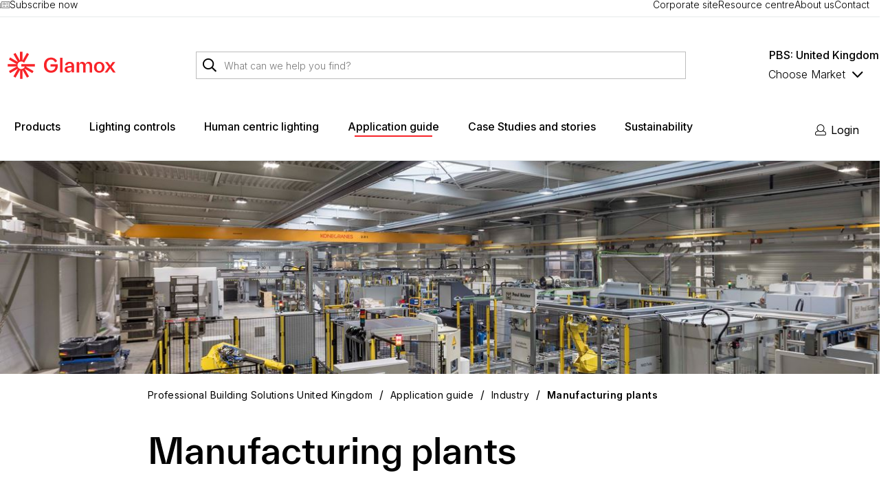

--- FILE ---
content_type: text/html; charset=utf-8
request_url: https://www.glamox.com/en-gb/pbs/application-guide/industry/manufacturing-plants/
body_size: 26809
content:

<!DOCTYPE html>
<html id="html" lang="en-GB">
    <head>
<meta charset="utf-8">
<meta name="viewport" content="width=device-width, initial-scale=1">
<title>Manufacturing plants</title>

<meta http-equiv="X-UA-Compatible" content="IE=edge">
<meta name="description">


<link rel="preconnect" href="https://unpkg.com">
<link rel="preconnect" href="https://dl.episerver.net">


<link rel="apple-touch-icon" sizes="180x180" href="/favicon.ico">
<link rel="icon" type="image/png" href="/globalassets/logos/favicons/favicons_32x32px.png" sizes="32x32">
<link rel="icon" type="image/png" href="/globalassets/logos/favicons/favicons_16x16px.png" sizes="16x16">

<link rel="search" type="application/opensearchdescription+xml" href="/opensearch.xml" title="Foundation Search">



<meta property="og:title" content="Manufacturing plants">
<meta property="og:description">
<meta property="og:url" content="https://www.glamox.com/en-gb/pbs/application-guide/industry/manufacturing-plants/">
<meta property="og:site_name" content="Glamox Prod">




<meta property="og:image" content="https://www.glamox.com/globalassets/pbs/application-guide/industry/manufacturing-plant-schabmuller-gross-mehring.jpg?w=1200&amp;h=630&amp;mode=crop">

<meta property="og:image:width" content="1200">
<meta property="og:image:height" content="630">

<meta name="twitter:card" content="summary_large_image">

        <meta property="og:image:alt" content="Manufacturing plants">
        <meta name="twitter:image:alt" content="Manufacturing plants">



        <link href="https://www.glamox.com/en-gb/pbs/application-guide/industry/manufacturing-plants/" rel="canonical" />

        

<script id="CookieConsent" src="https://policy.app.cookieinformation.com/uc.js" data-culture="en" type="text/javascript" data-gcm-enabled="false"></script>
<!-- Google Tag Manager -->
<script>
    var dataLayer = dataLayer || []; // initializing dataLayer
    (function (w, d, s, l, i) {
        w[l] = w[l] || []; w[l].push({
            'gtm.start':
                new Date().getTime(), event: 'gtm.js'
        }); var f = d.getElementsByTagName(s)[0],
            j = d.createElement(s), dl = l != 'dataLayer' ? '&l=' + l : ''; j.async = true; j.src =
            'https://www.googletagmanager.com/gtm.js?id=' + i + dl; f.parentNode.insertBefore(j, f);
    })(window, document, 'script', 'dataLayer', 'GTM-57Z3WS');
</script>
<!-- End Google Tag Manager -->

<link href="https://www.glamox.com/no/pbs/bruksomrader/industri/produksjonshaller/" hreflang="no" rel="alternate" />
<link href="https://www.glamox.com/sv/pbs/belysningslosningar/industri/tillverkande-fabriker/" hreflang="sv" rel="alternate" />
<link href="https://www.glamox.com/de-ch/pbs/Lichtloesungen/industrie/produktionsstaetten/" hreflang="de-CH" rel="alternate" />
<link href="https://www.glamox.com/da/pbs/belysningskoncepter/industri/produktionsfaciliteter/" hreflang="da" rel="alternate" />
<link href="https://www.glamox.com/et/pbs/lahendused/toostus/tootmisettevotted/" hreflang="et" rel="alternate" />
<link href="https://www.glamox.com/fi/pbs/ratkaisuopas/teollisuus/asennus-ja-tuotantotilat/" hreflang="fi" rel="alternate" />
<link href="https://www.glamox.com/en-ie/pbs/application-guide/industry/manufacturing-plants/" hreflang="en-IE" rel="alternate" />
<link href="https://www.glamox.com/nl/pbs/toepassingen/industrie/fabrieken/" hreflang="nl" rel="alternate" />
<link href="https://www.glamox.com/pl/pbs/przewodnik-projektowy/owietlenie-obiektow-przemysowych/zakady-produkcyjne/" hreflang="pl" rel="alternate" />
<link href="https://www.glamox.com/en-gb/pbs/application-guide/industry/manufacturing-plants/" hreflang="en-GB" rel="alternate" />
<link href="https://www.glamox.com/de/pbs/beleuchtungsloesungen/industrie/produktionsstaetten/" hreflang="de" rel="alternate" />
<link href="https://www.glamox.com/en/pbs/application-guide/industry/manufacturing-plants/" hreflang="x-default" rel="alternate" />



<link rel="stylesheet" href="/public/v-639044226260000000/glamox.css" />
<link rel="preconnect" href="https://fonts.googleapis.com" defer>
<link rel="preconnect" href="https://fonts.gstatic.com" crossorigin defer>
<link href="https://fonts.googleapis.com/css2?family=Inter:wght@300;400;500;600&display=swap" rel="stylesheet" defer>

    <script type="text/javascript">var appInsights=window.appInsights||function(config){function t(config){i[config]=function(){var t=arguments;i.queue.push(function(){i[config].apply(i,t)})}}var i={config:config},u=document,e=window,o="script",s="AuthenticatedUserContext",h="start",c="stop",l="Track",a=l+"Event",v=l+"Page",r,f;setTimeout(function(){var t=u.createElement(o);t.src=config.url||"https://js.monitor.azure.com/scripts/a/ai.0.js";u.getElementsByTagName(o)[0].parentNode.appendChild(t)});try{i.cookie=u.cookie}catch(y){}for(i.queue=[],r=["Event","Exception","Metric","PageView","Trace","Dependency"];r.length;)t("track"+r.pop());return t("set"+s),t("clear"+s),t(h+a),t(c+a),t(h+v),t(c+v),t("flush"),config.disableExceptionTracking||(r="onerror",t("_"+r),f=e[r],e[r]=function(config,t,u,e,o){var s=f&&f(config,t,u,e,o);return s!==!0&&i["_"+r](config,t,u,e,o),s}),i}({instrumentationKey:"ca89ca6f-17c9-4802-8d16-092e132ef1de",sdkExtension:"a"});window.appInsights=appInsights;appInsights.queue&&appInsights.queue.length===0&&appInsights.trackPageView();</script></head>
    <body id="body" class="article-page">
        <a id="skip-to-content" href="#main-content" class="skip-to-content u-hidden-print">Skip to main content</a>
        



<div id="react_0HNIP16AMLTOP"></div>
<div id="react_0HNIP16AMLTOQ"></div>
<div id="react_0HNIP16AMLTOR"></div>
<div id="react_0HNIP16AMLTOS"></div>
<div id="react_0HNIP16AMLTOT"></div>
<div id="react_0HNIP16AMLTOU"></div>
<div id="react_0HNIP16AMLTOV"></div>

<div id="react_0HNIP16AMLTP0"><div class="Toastify" data-reactroot=""></div></div>



 <!-- Google Tag Manager (noscript) -->
<noscript>
    <iframe src="https://www.googletagmanager.com/ns.html?id=GTM-57Z3WS"
            height="0" width="0" style="display: none; visibility: hidden"></iframe>
</noscript>
<!-- End Google Tag Manager (noscript) -->

<div id="react_0HNIP16AMLTP1"><header class="site-header site-header--main u-hidden-print"><div class="top-bar"><div class="container top-bar__container"><div class="container-item top-bar__container-item"><ul class="list list--vertical top-bar__unique-selling-points list--horizontal"><li class="list-item top-bar__list-item"><div class="dropdown dropdown--padded"><a class="a top-bar__anchor" href="/en-gb/pbs/subscribe-now/"><span class=""><i class="icon"><svg width="87.535332" height="60.60009" viewBox="0 0 87.535332 60.60009" focusable="false" aria-hidden="true"><path class="st0" d="M 14.742188,0 V 60.599609 H 87.535156 V 0 h -1.5 z m 3,3 H 84.535156 V 57.599609 H 17.742188 Z M 0,12.800781 v 1.5 46.298828 h 7.8457031 1.5 v -3 h -1.5 H 3 v -43.298828 -1.5 z m 27.429688,0 v 19 h 18.861328 v -19 h -1.5 z m 28.554687,0 v 3 h 1.5 15.861328 1.5 v -3 h -1.5 -15.861328 z m -25.554687,3 h 12.861328 v 13 H 30.429688 Z m 25.554687,13 v 3 h 1.5 15.861328 1.5 v -3 h -1.5 -15.861328 z m -28.554687,16 v 3 h 1.5 15.861328 1.5 v -3 h -1.5 -15.861328 z m 28.554687,0 v 3 h 1.5 15.861328 1.5 v -3 h -1.5 -15.861328 z"></path></svg></i>Subscribe now</span></a></div></li></ul><div class="top-bar__text"> </div><ul class="list list--vertical top-bar__links list--horizontal"><li class="list-item top-bar__list-item"><div class="dropdown dropdown--padded"><a class="a top-bar__anchor" href="/" target="_self"><span class="">Corporate site</span></a></div></li><li class="list-item top-bar__list-item"><div class="dropdown dropdown--padded"><a class="a top-bar__anchor" href="/en-gb/pbs/knowledge-centre/" target="_self"><span class="">Resource centre</span></a><section class="dropdown__content--shadow dropdown__content"><div class="inner"><a class="item" href="/en-gb/pbs/energy-saving/" title="Energy saving" target="_self">Energy saving</a><a class="item" href="/en-gb/pbs/knowledge-centre/" title="Knowledge centre" target="_self">Knowledge centre</a><a class="item" href="/en-gb/pbs/webinars/" title="Webinars" target="_self">Webinars</a><a class="item" href="/en-gb/pbs/case-studies-and-stories/" title="Case Studies and stories" target="_self">Case Studies and stories</a><a class="item" href="https://vimeo.com/glamox" title="Glamox TV" target="_self">Glamox TV</a></div></section></div></li><li class="list-item top-bar__list-item"><div class="dropdown dropdown--padded"><a class="a top-bar__anchor" href="/en-gb/pbs/about-us/" target="_self"><span class="">About us</span></a></div></li><li class="list-item top-bar__list-item"><div class="dropdown dropdown--padded"><a class="a top-bar__anchor" href="/en-gb/pbs/contact/" target="_self"><span class="">Contact</span></a></div></li></ul></div></div></div><div class="site-header__content"><div class="container container--flex site-header__container"><span class="site-header__menu-button"></span><span class="site-header__search-button"></span><a class="a site-header__logo" href="/en-gb/pbs/"><span class=""><picture class="picture site-header__logo__image"><source srcSet="/globalassets/logos/glamox_logo_header.svg?version=637849334530000000&amp;height=30&amp;quality=80" media="(max-width: 1069px)"/><source srcSet="/globalassets/logos/glamox_logo_header.svg?version=637849334530000000&amp;height=40&amp;quality=80" media="(min-width: 1070px)"/><img src="/globalassets/logos/glamox_logo_header.svg?version=637849334530000000&amp;height=40&amp;quality=80" alt="glamox_logo_header.svg" class="image site-header__logo__image"/></picture></span></a><div class="site-quick-search"><section class="quick-search"></section></div><div class="site-header__dropdowns"><div class="market-selector site-header__market-selector false"><div class="market-selector__short-title"><span class="market-selector__short-title__text">PBS: United Kingdom</span></div><div class="dropdown"><button class="button dropdown-trigger" aria-haspopup="true"><span class=""><span class="dropdown-trigger__wrapper">Choose Market</span><span class="arrow icon-angle-down_light undefined__icon"></span></span></button><ul class="list list--vertical dropdown-menu" aria-hidden="true" role="menu"><li role="menuitem" class="list-item dropdown-item"><span class="market-selector__link active"><span class="market-selector__dropdown-label">Professional Building Solutions</span><span class="market-selector__dropdown-desc">Indoor and outdoor lighting solutions for non-residential applications</span></span></li><li role="menuitem" class="list-item dropdown-item"><span class="market-selector__link "><span class="market-selector__dropdown-label">Marine, Offshore &amp; Wind</span><span class="market-selector__dropdown-desc">Indoor and outdoor lighting solutions for maritime, wind and energy applications</span></span></li><li role="menuitem" class="list-item dropdown-item"><span class="market-selector__link "><span class="market-selector__dropdown-label">Corporate</span><span class="market-selector__dropdown-desc">Financial and corporate information about the Glamox Group</span></span></li></ul></div></div></div></div></div><div class="site-header__navigation"><div class="container container--flex"><div class="mega-menu u-hidden-print"><div class="container mega-menu__container"><figure class="mega-menu__logo" aria-hidden="true"><a class="a" href="/en-gb/pbs/" tabindex="-1"><span class=""><picture class="picture"><source srcSet="/globalassets/logos/glamox_logo_header.svg?version=637849334530000000&amp;height=30&amp;quality=80" media="(max-width: 1069px)"/><source srcSet="/globalassets/logos/glamox_logo_header.svg?version=637849334530000000&amp;height=40&amp;quality=80" media="(min-width: 1070px)"/><img src="/globalassets/logos/glamox_logo_header.svg?version=637849334530000000&amp;height=40&amp;quality=80" alt="glamox_logo_header.svg" class="image"/></picture></span></a></figure><nav role="navigation" class="menu mega-menu__nav"><ul class="list list--horizontal menu__list"><li class="list-item menu-item mega-menu__item"><a class="button mega-menu__anchor" href="/en-gb/pbs/products/" role="button" aria-controls="mega-menu-item-0" aria-expanded="false"><span class="">Products</span></a><div><div class="mega-submenu mega-submenu--level-0" role="region" aria-label="Products" aria-expanded="false" aria-hidden="true"><div class="container"><div class="container-item"><div class="mega-submenu__product-menu"><ul class="list list--vertical"><li class="list-item"><a class="mega-submenu__product-menu__link" href="/en-gb/pbs/products/">All products</a></li><li class="list-item divider"><span class="mega-submenu__product-menu__link "></span></li><li class="list-item"><a class="mega-submenu__product-menu__link " href="/en-gb/pbs/products/indoor/">Indoor</a></li><li class="list-item"><a class="mega-submenu__product-menu__link " href="/en-gb/pbs/products/outdoor-/">Outdoor </a></li><li class="list-item"><a class="mega-submenu__product-menu__link " href="/en-gb/pbs/products/light-control/">Light Control</a></li><li class="list-item divider"><span class="mega-submenu__product-menu__link "></span></li><li class="list-item"><a class="mega-submenu__product-menu__link " href="/en-gb/pbs/quickfinder-rohs/">Quickfinder RoHS</a></li><li class="list-item divider"><span class="mega-submenu__product-menu__link "></span></li><li class="list-item"><a class="mega-submenu__product-menu__link " href="/en-gb/pbs/products/?ProductSegmentPBS=Education%7c%7cEducation">Education</a></li><li class="list-item"><a class="mega-submenu__product-menu__link " href="/en-gb/pbs/products/?ProductSegmentPBS=Healthcare%7c%7cHealthcare">Healthcare</a></li><li class="list-item"><a class="mega-submenu__product-menu__link " href="/en-gb/pbs/products/?ProductSegmentPBS=Industry%7c%7cIndustry">Industry</a></li><li class="list-item"><a class="mega-submenu__product-menu__link " href="/en-gb/pbs/products/?ProductSegmentPBS=Office%7c%7cOffice">Office</a></li><li class="list-item"><a class="mega-submenu__product-menu__link " href="/en-gb/pbs/products/?ProductSegmentPBS=Outdoor%7c%7cOutdoor">Outdoor</a></li></ul></div></div></div></div></div></li><li class="list-item menu-item mega-menu__item"><a class="button mega-menu__anchor" href="/en-gb/pbs/lighting-controls/" role="button" aria-controls="mega-menu-item-1" aria-expanded="false"><span class="">Lighting controls</span></a><div></div></li><li class="list-item menu-item mega-menu__item"><a class="button mega-menu__anchor" href="/en-gb/pbs/human-centric-lighting/" role="button" aria-controls="mega-menu-item-2" aria-expanded="false"><span class="">Human centric lighting</span></a><div></div></li><li class="list-item menu-item mega-menu__item"><a class="button mega-menu__anchor is-active" href="/en-gb/pbs/application-guide/" role="button" aria-controls="mega-menu-item-3" aria-expanded="false"><span class="">Application guide</span></a><div></div></li><li class="list-item menu-item mega-menu__item"><a class="button mega-menu__anchor" href="/en-gb/pbs/case-studies-and-stories/" role="button" aria-controls="mega-menu-item-4" aria-expanded="false"><span class="">Case Studies and stories</span></a><div></div></li><li class="list-item menu-item mega-menu__item"><a class="button mega-menu__anchor" href="/en-gb/pbs/sustainability/" role="button" aria-controls="mega-menu-item-5" aria-expanded="false"><span class="">Sustainability</span></a><div></div></li></ul></nav><div class="action-buttons"><button class="button mega-menu__search-button" tabindex="-1" aria-hidden="true"><span class=""><i class="icon"><svg viewBox="0 0 513 513" width="16" height="16" focusable="false" aria-hidden="true"><path class="st0" d="M508.5,481.6 L379.5,352.6 C377.2,350.3 374.2,349.1 371,349.1 L360.7,349.1 C395,312 416,262.5 416,208 C416,93.1 322.9,0 208,0 C93.1,0 0,93.1 0,208 C0,322.9 93.1,416 208,416 C262.5,416 312,395 349.1,360.8 L349.1,371 C349.1,374.2 350.4,377.2 352.6,379.5 L481.6,508.5 C486.3,513.2 493.9,513.2 498.6,508.5 L508.5,498.6 C513.2,493.9 513.2,486.3 508.5,481.6 Z M208,384 C110.7,384 32,305.3 32,208 C32,110.7 110.7,32 208,32 C305.3,32 384,110.7 384,208 C384,305.3 305.3,384 208,384 Z"></path></svg></i></span></button></div></div></div><div class="user-menu"><nav role="navigation" class="menu site-header__menu"><ul class="list list--horizontal menu__list"><li class="list-item"><div class="dropdown"><a href="/en-gb/pbs/login-page/" class="dropdown__trigger user-menu__user-button" title="Login"><i class="icon-user_light"></i><span class="desktop-only">Login</span></a><section class="dropdown__content"><div class="inner"><a class="item" href="https://my.glamox.com/login?queueid=00G3X000005f6NbUAI&amp;_gl=1*1b1563f*_gcl_au*MTIyODgyNzg5Ni4xNzU2Mjc3ODg0" title="myGlamox" target="_self">myGlamox</a><a class="item" href="/en-gb/pbs/user-details/my-collection/" title="myCollection" target="_self">myCollection</a></div></section></div></li></ul></nav></div></div></div></header></div>


<main id="main-content" class="site-main" role="main">
    
<section class="article">
<div id="react_0HNIP16AMLTOI"><div class="container container--full-width block-image article__main-image" data-reactroot=""></div></div>
    <div class="article__breadcrumbs-container">
        <div id="react_0HNIP16AMLTOJ"><nav class="container breadcrumbs" aria-label="breadcrumbs" data-reactroot=""><ul class="list list--horizontal breadcrumbs__list"><li class="list-item breadcrumbs__item"><a class="a breadcrumbs__anchor" href="/en-gb/pbs/"><span class="">Professional Building Solutions United Kingdom</span></a></li><li class="list-item breadcrumbs__separator">/</li><li class="list-item breadcrumbs__item"><a class="a breadcrumbs__anchor" href="/en-gb/pbs/application-guide/"><span class="">Application guide</span></a></li><li class="list-item breadcrumbs__separator">/</li><li class="list-item breadcrumbs__item"><a class="a breadcrumbs__anchor" href="/en-gb/pbs/application-guide/industry/"><span class="">Industry</span></a></li><li class="list-item breadcrumbs__separator">/</li><li class="list-item breadcrumbs__item"><a class="a breadcrumbs__anchor is-active" href="/en-gb/pbs/application-guide/industry/manufacturing-plants/"><span class="">Manufacturing plants</span></a></li></ul></nav></div>

<script type="application/ld+json">{"@context":"https://schema.org","@type":"BreadcrumbList","itemListElement":[{"@type":"ListItem","position":1,"name":"Professional Building Solutions United Kingdom","item":"/en-gb/pbs/"},{"@type":"ListItem","position":2,"name":"Application guide","item":"/en-gb/pbs/application-guide/"},{"@type":"ListItem","position":3,"name":"Industry","item":"/en-gb/pbs/application-guide/industry/"},{"@type":"ListItem","position":4,"name":"Manufacturing plants","item":"/en-gb/pbs/application-guide/industry/manufacturing-plants/"}]}</script>

    </div>

    <div class="article__header">
        <div id="react_0HNIP16AMLTOL"><div class="page-heading" data-reactroot=""><div class="block-header block-header--centered page-heading__header"><h1 class="h1 block-header__heading">Manufacturing plants</h1></div></div></div>
    </div>


        <div class="article__main-intro">
            <p>Modern-day assembly work is more and more automated, leading to increasingly high quality demands. The remaining visual work tasks require an intelligent and ergonomic lighting solution to maintain worker satisfaction and performance.</p>
        </div>

    <article class="article__content">
        <div class="article__main-body">
            <p>Assembly halls come in many sizes, ceiling heights and with different production flows, ambient temperatures and varying degrees of automation. Lighting solutions for production halls need to be flexible to suit the needs of both automated work processes and detailed inspection work performed by people. Introducing lighting zones that are adaptable to different illuminance levels increases flexibility, as work processes may change rapidly.</p>
<p>Production hall employees have differing lighting needs. The solution can include dimmable task area lighting or additional luminaires where needed. Lighting requirements vary from the medium low illuminance levels in assembly halls and welding and forging areas to the higher levels required in precision machining and monitoring stations. Workstation lighting should be positioned above and slightly to the side of each workstation.</p>


<div id="react_0HNIP16AMLTOM"><section class="banner-image-slider" data-reactroot=""><div class="swiper-container"><div class="swiper-wrapper"><div class="swiper-slide image-block"><div class="image-with-overlay-content" style="font-size:16px;--marginLeft:0;--marginLeftMobile:0;--marginRight:0;--marginRightMobile:0"><div class="image-with-overlay image-with-overlay-content__image"><picture class="picture"><source media="(min-width: 1024px) and (max-width: 1069px)" srcSet="/globalassets/pbs/application-guide/industry/industry_manufacturing-plant_1.jpg?width=1070&amp;format=webp 1x, /globalassets/pbs/application-guide/industry/industry_manufacturing-plant_1.jpg?width=2140&amp;format=webp" type="image/webp"/><source media="(min-width: 1024px) and (max-width: 1069px)" srcSet="/globalassets/pbs/application-guide/industry/industry_manufacturing-plant_1.jpg?width=1070&amp;format=jpg 1x, /globalassets/pbs/application-guide/industry/industry_manufacturing-plant_1.jpg?width=2140&amp;format=jpg" type="image/jpeg"/><source media="(min-width: 1070px) and (max-width: 1365px)" srcSet="/globalassets/pbs/application-guide/industry/industry_manufacturing-plant_1.jpg?width=1365&amp;format=webp 1x, /globalassets/pbs/application-guide/industry/industry_manufacturing-plant_1.jpg?width=2730&amp;format=webp" type="image/webp"/><source media="(min-width: 1070px) and (max-width: 1365px)" srcSet="/globalassets/pbs/application-guide/industry/industry_manufacturing-plant_1.jpg?width=1365&amp;format=jpg 1x, /globalassets/pbs/application-guide/industry/industry_manufacturing-plant_1.jpg?width=2730&amp;format=jpg" type="image/jpeg"/><source media="(min-width: 1366px) and (max-width: 1599px)" srcSet="/globalassets/pbs/application-guide/industry/industry_manufacturing-plant_1.jpg?width=1600&amp;format=webp 1x, /globalassets/pbs/application-guide/industry/industry_manufacturing-plant_1.jpg?width=3200&amp;format=webp" type="image/webp"/><source media="(min-width: 1366px) and (max-width: 1599px)" srcSet="/globalassets/pbs/application-guide/industry/industry_manufacturing-plant_1.jpg?width=1600&amp;format=jpg 1x, /globalassets/pbs/application-guide/industry/industry_manufacturing-plant_1.jpg?width=3200&amp;format=jpg" type="image/jpeg"/><source media="(min-width: 1600px) and (max-width: 1919px)" srcSet="/globalassets/pbs/application-guide/industry/industry_manufacturing-plant_1.jpg?width=1920&amp;format=webp 1x, /globalassets/pbs/application-guide/industry/industry_manufacturing-plant_1.jpg?width=3840&amp;format=webp" type="image/webp"/><source media="(min-width: 1600px) and (max-width: 1919px)" srcSet="/globalassets/pbs/application-guide/industry/industry_manufacturing-plant_1.jpg?width=1920&amp;format=jpg 1x, /globalassets/pbs/application-guide/industry/industry_manufacturing-plant_1.jpg?width=3840&amp;format=jpg" type="image/jpeg"/><source media="(min-width: 1920px)" srcSet="/globalassets/pbs/application-guide/industry/industry_manufacturing-plant_1.jpg?width=2560&amp;format=webp 1x, /globalassets/pbs/application-guide/industry/industry_manufacturing-plant_1.jpg?width=5120&amp;format=webp" type="image/webp"/><source media="(min-width: 1920px)" srcSet="/globalassets/pbs/application-guide/industry/industry_manufacturing-plant_1.jpg?width=2560&amp;format=jpg 1x, /globalassets/pbs/application-guide/industry/industry_manufacturing-plant_1.jpg?width=5120&amp;format=jpg" type="image/jpeg"/><source media="(max-width: 479px)" srcSet="/globalassets/pbs/application-guide/industry/industry_manufacturing-plant_1.jpg?width=480&amp;format=webp 1x, /globalassets/pbs/application-guide/industry/industry_manufacturing-plant_1.jpg?width=960&amp;format=webp" type="image/webp"/><source media="(max-width: 479px)" srcSet="/globalassets/pbs/application-guide/industry/industry_manufacturing-plant_1.jpg?width=480&amp;format=jpg 1x, /globalassets/pbs/application-guide/industry/industry_manufacturing-plant_1.jpg?width=960&amp;format=jpg" type="image/jpeg"/><source media="(min-width: 768px) and (max-width: 1023px)" srcSet="/globalassets/pbs/application-guide/industry/industry_manufacturing-plant_1.jpg?width=1024&amp;format=webp 1x, /globalassets/pbs/application-guide/industry/industry_manufacturing-plant_1.jpg?width=2048&amp;format=webp" type="image/webp"/><source media="(min-width: 768px) and (max-width: 1023px)" srcSet="/globalassets/pbs/application-guide/industry/industry_manufacturing-plant_1.jpg?width=1024&amp;format=jpg 1x, /globalassets/pbs/application-guide/industry/industry_manufacturing-plant_1.jpg?width=2048&amp;format=jpg" type="image/jpeg"/><source media="(min-width: 480px) and (max-width: 767px)" srcSet="/globalassets/pbs/application-guide/industry/industry_manufacturing-plant_1.jpg?width=768&amp;format=webp 1x, /globalassets/pbs/application-guide/industry/industry_manufacturing-plant_1.jpg?width=1536&amp;format=webp" type="image/webp"/><source media="(min-width: 480px) and (max-width: 767px)" srcSet="/globalassets/pbs/application-guide/industry/industry_manufacturing-plant_1.jpg?width=768&amp;format=jpg 1x, /globalassets/pbs/application-guide/industry/industry_manufacturing-plant_1.jpg?width=1536&amp;format=jpg" type="image/jpeg"/><img src="/globalassets/pbs/application-guide/industry/industry_manufacturing-plant_1.jpg?width=480&amp;format=jpg" class="image"/></picture></div><div class="image-with-overlay-content__wrapper"><div class="image-with-overlay-content__inner text-center"></div></div></div></div><div class="swiper-slide image-block"><div class="image-with-overlay-content" style="font-size:16px;--marginLeft:0;--marginLeftMobile:0;--marginRight:0;--marginRightMobile:0"><div class="image-with-overlay image-with-overlay-content__image"><picture class="picture"><source media="(min-width: 1024px) and (max-width: 1069px)" srcSet="/globalassets/pbs/application-guide/industry/industry_manufacturing-plant_2.jpg?width=1070&amp;format=webp 1x, /globalassets/pbs/application-guide/industry/industry_manufacturing-plant_2.jpg?width=2140&amp;format=webp" type="image/webp"/><source media="(min-width: 1024px) and (max-width: 1069px)" srcSet="/globalassets/pbs/application-guide/industry/industry_manufacturing-plant_2.jpg?width=1070&amp;format=jpg 1x, /globalassets/pbs/application-guide/industry/industry_manufacturing-plant_2.jpg?width=2140&amp;format=jpg" type="image/jpeg"/><source media="(min-width: 1070px) and (max-width: 1365px)" srcSet="/globalassets/pbs/application-guide/industry/industry_manufacturing-plant_2.jpg?width=1365&amp;format=webp 1x, /globalassets/pbs/application-guide/industry/industry_manufacturing-plant_2.jpg?width=2730&amp;format=webp" type="image/webp"/><source media="(min-width: 1070px) and (max-width: 1365px)" srcSet="/globalassets/pbs/application-guide/industry/industry_manufacturing-plant_2.jpg?width=1365&amp;format=jpg 1x, /globalassets/pbs/application-guide/industry/industry_manufacturing-plant_2.jpg?width=2730&amp;format=jpg" type="image/jpeg"/><source media="(min-width: 1366px) and (max-width: 1599px)" srcSet="/globalassets/pbs/application-guide/industry/industry_manufacturing-plant_2.jpg?width=1600&amp;format=webp 1x, /globalassets/pbs/application-guide/industry/industry_manufacturing-plant_2.jpg?width=3200&amp;format=webp" type="image/webp"/><source media="(min-width: 1366px) and (max-width: 1599px)" srcSet="/globalassets/pbs/application-guide/industry/industry_manufacturing-plant_2.jpg?width=1600&amp;format=jpg 1x, /globalassets/pbs/application-guide/industry/industry_manufacturing-plant_2.jpg?width=3200&amp;format=jpg" type="image/jpeg"/><source media="(min-width: 1600px) and (max-width: 1919px)" srcSet="/globalassets/pbs/application-guide/industry/industry_manufacturing-plant_2.jpg?width=1920&amp;format=webp 1x, /globalassets/pbs/application-guide/industry/industry_manufacturing-plant_2.jpg?width=3840&amp;format=webp" type="image/webp"/><source media="(min-width: 1600px) and (max-width: 1919px)" srcSet="/globalassets/pbs/application-guide/industry/industry_manufacturing-plant_2.jpg?width=1920&amp;format=jpg 1x, /globalassets/pbs/application-guide/industry/industry_manufacturing-plant_2.jpg?width=3840&amp;format=jpg" type="image/jpeg"/><source media="(min-width: 1920px)" srcSet="/globalassets/pbs/application-guide/industry/industry_manufacturing-plant_2.jpg?width=2560&amp;format=webp 1x, /globalassets/pbs/application-guide/industry/industry_manufacturing-plant_2.jpg?width=5120&amp;format=webp" type="image/webp"/><source media="(min-width: 1920px)" srcSet="/globalassets/pbs/application-guide/industry/industry_manufacturing-plant_2.jpg?width=2560&amp;format=jpg 1x, /globalassets/pbs/application-guide/industry/industry_manufacturing-plant_2.jpg?width=5120&amp;format=jpg" type="image/jpeg"/><source media="(max-width: 479px)" srcSet="/globalassets/pbs/application-guide/industry/industry_manufacturing-plant_2.jpg?width=480&amp;format=webp 1x, /globalassets/pbs/application-guide/industry/industry_manufacturing-plant_2.jpg?width=960&amp;format=webp" type="image/webp"/><source media="(max-width: 479px)" srcSet="/globalassets/pbs/application-guide/industry/industry_manufacturing-plant_2.jpg?width=480&amp;format=jpg 1x, /globalassets/pbs/application-guide/industry/industry_manufacturing-plant_2.jpg?width=960&amp;format=jpg" type="image/jpeg"/><source media="(min-width: 768px) and (max-width: 1023px)" srcSet="/globalassets/pbs/application-guide/industry/industry_manufacturing-plant_2.jpg?width=1024&amp;format=webp 1x, /globalassets/pbs/application-guide/industry/industry_manufacturing-plant_2.jpg?width=2048&amp;format=webp" type="image/webp"/><source media="(min-width: 768px) and (max-width: 1023px)" srcSet="/globalassets/pbs/application-guide/industry/industry_manufacturing-plant_2.jpg?width=1024&amp;format=jpg 1x, /globalassets/pbs/application-guide/industry/industry_manufacturing-plant_2.jpg?width=2048&amp;format=jpg" type="image/jpeg"/><source media="(min-width: 480px) and (max-width: 767px)" srcSet="/globalassets/pbs/application-guide/industry/industry_manufacturing-plant_2.jpg?width=768&amp;format=webp 1x, /globalassets/pbs/application-guide/industry/industry_manufacturing-plant_2.jpg?width=1536&amp;format=webp" type="image/webp"/><source media="(min-width: 480px) and (max-width: 767px)" srcSet="/globalassets/pbs/application-guide/industry/industry_manufacturing-plant_2.jpg?width=768&amp;format=jpg 1x, /globalassets/pbs/application-guide/industry/industry_manufacturing-plant_2.jpg?width=1536&amp;format=jpg" type="image/jpeg"/><img src="/globalassets/pbs/application-guide/industry/industry_manufacturing-plant_2.jpg?width=480&amp;format=jpg" class="image"/></picture></div><div class="image-with-overlay-content__wrapper"><div class="image-with-overlay-content__inner text-center"></div></div></div></div><div class="swiper-slide image-block"><div class="image-with-overlay-content" style="font-size:16px;--marginLeft:0;--marginLeftMobile:0;--marginRight:0;--marginRightMobile:0"><div class="image-with-overlay image-with-overlay-content__image"><picture class="picture"><source media="(min-width: 1024px) and (max-width: 1069px)" srcSet="/globalassets/pbs/application-guide/industry/industry_manufacturing-plant_3.jpg?width=1070&amp;format=webp 1x, /globalassets/pbs/application-guide/industry/industry_manufacturing-plant_3.jpg?width=2140&amp;format=webp" type="image/webp"/><source media="(min-width: 1024px) and (max-width: 1069px)" srcSet="/globalassets/pbs/application-guide/industry/industry_manufacturing-plant_3.jpg?width=1070&amp;format=jpg 1x, /globalassets/pbs/application-guide/industry/industry_manufacturing-plant_3.jpg?width=2140&amp;format=jpg" type="image/jpeg"/><source media="(min-width: 1070px) and (max-width: 1365px)" srcSet="/globalassets/pbs/application-guide/industry/industry_manufacturing-plant_3.jpg?width=1365&amp;format=webp 1x, /globalassets/pbs/application-guide/industry/industry_manufacturing-plant_3.jpg?width=2730&amp;format=webp" type="image/webp"/><source media="(min-width: 1070px) and (max-width: 1365px)" srcSet="/globalassets/pbs/application-guide/industry/industry_manufacturing-plant_3.jpg?width=1365&amp;format=jpg 1x, /globalassets/pbs/application-guide/industry/industry_manufacturing-plant_3.jpg?width=2730&amp;format=jpg" type="image/jpeg"/><source media="(min-width: 1366px) and (max-width: 1599px)" srcSet="/globalassets/pbs/application-guide/industry/industry_manufacturing-plant_3.jpg?width=1600&amp;format=webp 1x, /globalassets/pbs/application-guide/industry/industry_manufacturing-plant_3.jpg?width=3200&amp;format=webp" type="image/webp"/><source media="(min-width: 1366px) and (max-width: 1599px)" srcSet="/globalassets/pbs/application-guide/industry/industry_manufacturing-plant_3.jpg?width=1600&amp;format=jpg 1x, /globalassets/pbs/application-guide/industry/industry_manufacturing-plant_3.jpg?width=3200&amp;format=jpg" type="image/jpeg"/><source media="(min-width: 1600px) and (max-width: 1919px)" srcSet="/globalassets/pbs/application-guide/industry/industry_manufacturing-plant_3.jpg?width=1920&amp;format=webp 1x, /globalassets/pbs/application-guide/industry/industry_manufacturing-plant_3.jpg?width=3840&amp;format=webp" type="image/webp"/><source media="(min-width: 1600px) and (max-width: 1919px)" srcSet="/globalassets/pbs/application-guide/industry/industry_manufacturing-plant_3.jpg?width=1920&amp;format=jpg 1x, /globalassets/pbs/application-guide/industry/industry_manufacturing-plant_3.jpg?width=3840&amp;format=jpg" type="image/jpeg"/><source media="(min-width: 1920px)" srcSet="/globalassets/pbs/application-guide/industry/industry_manufacturing-plant_3.jpg?width=2560&amp;format=webp 1x, /globalassets/pbs/application-guide/industry/industry_manufacturing-plant_3.jpg?width=5120&amp;format=webp" type="image/webp"/><source media="(min-width: 1920px)" srcSet="/globalassets/pbs/application-guide/industry/industry_manufacturing-plant_3.jpg?width=2560&amp;format=jpg 1x, /globalassets/pbs/application-guide/industry/industry_manufacturing-plant_3.jpg?width=5120&amp;format=jpg" type="image/jpeg"/><source media="(max-width: 479px)" srcSet="/globalassets/pbs/application-guide/industry/industry_manufacturing-plant_3.jpg?width=480&amp;format=webp 1x, /globalassets/pbs/application-guide/industry/industry_manufacturing-plant_3.jpg?width=960&amp;format=webp" type="image/webp"/><source media="(max-width: 479px)" srcSet="/globalassets/pbs/application-guide/industry/industry_manufacturing-plant_3.jpg?width=480&amp;format=jpg 1x, /globalassets/pbs/application-guide/industry/industry_manufacturing-plant_3.jpg?width=960&amp;format=jpg" type="image/jpeg"/><source media="(min-width: 768px) and (max-width: 1023px)" srcSet="/globalassets/pbs/application-guide/industry/industry_manufacturing-plant_3.jpg?width=1024&amp;format=webp 1x, /globalassets/pbs/application-guide/industry/industry_manufacturing-plant_3.jpg?width=2048&amp;format=webp" type="image/webp"/><source media="(min-width: 768px) and (max-width: 1023px)" srcSet="/globalassets/pbs/application-guide/industry/industry_manufacturing-plant_3.jpg?width=1024&amp;format=jpg 1x, /globalassets/pbs/application-guide/industry/industry_manufacturing-plant_3.jpg?width=2048&amp;format=jpg" type="image/jpeg"/><source media="(min-width: 480px) and (max-width: 767px)" srcSet="/globalassets/pbs/application-guide/industry/industry_manufacturing-plant_3.jpg?width=768&amp;format=webp 1x, /globalassets/pbs/application-guide/industry/industry_manufacturing-plant_3.jpg?width=1536&amp;format=webp" type="image/webp"/><source media="(min-width: 480px) and (max-width: 767px)" srcSet="/globalassets/pbs/application-guide/industry/industry_manufacturing-plant_3.jpg?width=768&amp;format=jpg 1x, /globalassets/pbs/application-guide/industry/industry_manufacturing-plant_3.jpg?width=1536&amp;format=jpg" type="image/jpeg"/><img src="/globalassets/pbs/application-guide/industry/industry_manufacturing-plant_3.jpg?width=480&amp;format=jpg" class="image"/></picture></div><div class="image-with-overlay-content__wrapper"><div class="image-with-overlay-content__inner text-center"></div></div></div></div><div class="swiper-slide image-block"><div class="image-with-overlay-content" style="font-size:16px;--marginLeft:0;--marginLeftMobile:0;--marginRight:0;--marginRightMobile:0"><div class="image-with-overlay image-with-overlay-content__image"><picture class="picture"><source media="(min-width: 1024px) and (max-width: 1069px)" srcSet="/globalassets/pbs/application-guide/industry/industry_manufacturing-plant_4.jpg?width=1070&amp;format=webp 1x, /globalassets/pbs/application-guide/industry/industry_manufacturing-plant_4.jpg?width=2140&amp;format=webp" type="image/webp"/><source media="(min-width: 1024px) and (max-width: 1069px)" srcSet="/globalassets/pbs/application-guide/industry/industry_manufacturing-plant_4.jpg?width=1070&amp;format=jpg 1x, /globalassets/pbs/application-guide/industry/industry_manufacturing-plant_4.jpg?width=2140&amp;format=jpg" type="image/jpeg"/><source media="(min-width: 1070px) and (max-width: 1365px)" srcSet="/globalassets/pbs/application-guide/industry/industry_manufacturing-plant_4.jpg?width=1365&amp;format=webp 1x, /globalassets/pbs/application-guide/industry/industry_manufacturing-plant_4.jpg?width=2730&amp;format=webp" type="image/webp"/><source media="(min-width: 1070px) and (max-width: 1365px)" srcSet="/globalassets/pbs/application-guide/industry/industry_manufacturing-plant_4.jpg?width=1365&amp;format=jpg 1x, /globalassets/pbs/application-guide/industry/industry_manufacturing-plant_4.jpg?width=2730&amp;format=jpg" type="image/jpeg"/><source media="(min-width: 1366px) and (max-width: 1599px)" srcSet="/globalassets/pbs/application-guide/industry/industry_manufacturing-plant_4.jpg?width=1600&amp;format=webp 1x, /globalassets/pbs/application-guide/industry/industry_manufacturing-plant_4.jpg?width=3200&amp;format=webp" type="image/webp"/><source media="(min-width: 1366px) and (max-width: 1599px)" srcSet="/globalassets/pbs/application-guide/industry/industry_manufacturing-plant_4.jpg?width=1600&amp;format=jpg 1x, /globalassets/pbs/application-guide/industry/industry_manufacturing-plant_4.jpg?width=3200&amp;format=jpg" type="image/jpeg"/><source media="(min-width: 1600px) and (max-width: 1919px)" srcSet="/globalassets/pbs/application-guide/industry/industry_manufacturing-plant_4.jpg?width=1920&amp;format=webp 1x, /globalassets/pbs/application-guide/industry/industry_manufacturing-plant_4.jpg?width=3840&amp;format=webp" type="image/webp"/><source media="(min-width: 1600px) and (max-width: 1919px)" srcSet="/globalassets/pbs/application-guide/industry/industry_manufacturing-plant_4.jpg?width=1920&amp;format=jpg 1x, /globalassets/pbs/application-guide/industry/industry_manufacturing-plant_4.jpg?width=3840&amp;format=jpg" type="image/jpeg"/><source media="(min-width: 1920px)" srcSet="/globalassets/pbs/application-guide/industry/industry_manufacturing-plant_4.jpg?width=2560&amp;format=webp 1x, /globalassets/pbs/application-guide/industry/industry_manufacturing-plant_4.jpg?width=5120&amp;format=webp" type="image/webp"/><source media="(min-width: 1920px)" srcSet="/globalassets/pbs/application-guide/industry/industry_manufacturing-plant_4.jpg?width=2560&amp;format=jpg 1x, /globalassets/pbs/application-guide/industry/industry_manufacturing-plant_4.jpg?width=5120&amp;format=jpg" type="image/jpeg"/><source media="(max-width: 479px)" srcSet="/globalassets/pbs/application-guide/industry/industry_manufacturing-plant_4.jpg?width=480&amp;format=webp 1x, /globalassets/pbs/application-guide/industry/industry_manufacturing-plant_4.jpg?width=960&amp;format=webp" type="image/webp"/><source media="(max-width: 479px)" srcSet="/globalassets/pbs/application-guide/industry/industry_manufacturing-plant_4.jpg?width=480&amp;format=jpg 1x, /globalassets/pbs/application-guide/industry/industry_manufacturing-plant_4.jpg?width=960&amp;format=jpg" type="image/jpeg"/><source media="(min-width: 768px) and (max-width: 1023px)" srcSet="/globalassets/pbs/application-guide/industry/industry_manufacturing-plant_4.jpg?width=1024&amp;format=webp 1x, /globalassets/pbs/application-guide/industry/industry_manufacturing-plant_4.jpg?width=2048&amp;format=webp" type="image/webp"/><source media="(min-width: 768px) and (max-width: 1023px)" srcSet="/globalassets/pbs/application-guide/industry/industry_manufacturing-plant_4.jpg?width=1024&amp;format=jpg 1x, /globalassets/pbs/application-guide/industry/industry_manufacturing-plant_4.jpg?width=2048&amp;format=jpg" type="image/jpeg"/><source media="(min-width: 480px) and (max-width: 767px)" srcSet="/globalassets/pbs/application-guide/industry/industry_manufacturing-plant_4.jpg?width=768&amp;format=webp 1x, /globalassets/pbs/application-guide/industry/industry_manufacturing-plant_4.jpg?width=1536&amp;format=webp" type="image/webp"/><source media="(min-width: 480px) and (max-width: 767px)" srcSet="/globalassets/pbs/application-guide/industry/industry_manufacturing-plant_4.jpg?width=768&amp;format=jpg 1x, /globalassets/pbs/application-guide/industry/industry_manufacturing-plant_4.jpg?width=1536&amp;format=jpg" type="image/jpeg"/><img src="/globalassets/pbs/application-guide/industry/industry_manufacturing-plant_4.jpg?width=480&amp;format=jpg" class="image"/></picture></div><div class="image-with-overlay-content__wrapper"><div class="image-with-overlay-content__inner text-center"></div></div></div></div><div class="swiper-slide image-block"><div class="image-with-overlay-content" style="font-size:16px;--marginLeft:0;--marginLeftMobile:0;--marginRight:0;--marginRightMobile:0"><div class="image-with-overlay image-with-overlay-content__image"><picture class="picture"><source media="(min-width: 1024px) and (max-width: 1069px)" srcSet="/globalassets/pbs/application-guide/industry/industry_manufacturing-plant_5.jpg?width=1070&amp;format=webp 1x, /globalassets/pbs/application-guide/industry/industry_manufacturing-plant_5.jpg?width=2140&amp;format=webp" type="image/webp"/><source media="(min-width: 1024px) and (max-width: 1069px)" srcSet="/globalassets/pbs/application-guide/industry/industry_manufacturing-plant_5.jpg?width=1070&amp;format=jpg 1x, /globalassets/pbs/application-guide/industry/industry_manufacturing-plant_5.jpg?width=2140&amp;format=jpg" type="image/jpeg"/><source media="(min-width: 1070px) and (max-width: 1365px)" srcSet="/globalassets/pbs/application-guide/industry/industry_manufacturing-plant_5.jpg?width=1365&amp;format=webp 1x, /globalassets/pbs/application-guide/industry/industry_manufacturing-plant_5.jpg?width=2730&amp;format=webp" type="image/webp"/><source media="(min-width: 1070px) and (max-width: 1365px)" srcSet="/globalassets/pbs/application-guide/industry/industry_manufacturing-plant_5.jpg?width=1365&amp;format=jpg 1x, /globalassets/pbs/application-guide/industry/industry_manufacturing-plant_5.jpg?width=2730&amp;format=jpg" type="image/jpeg"/><source media="(min-width: 1366px) and (max-width: 1599px)" srcSet="/globalassets/pbs/application-guide/industry/industry_manufacturing-plant_5.jpg?width=1600&amp;format=webp 1x, /globalassets/pbs/application-guide/industry/industry_manufacturing-plant_5.jpg?width=3200&amp;format=webp" type="image/webp"/><source media="(min-width: 1366px) and (max-width: 1599px)" srcSet="/globalassets/pbs/application-guide/industry/industry_manufacturing-plant_5.jpg?width=1600&amp;format=jpg 1x, /globalassets/pbs/application-guide/industry/industry_manufacturing-plant_5.jpg?width=3200&amp;format=jpg" type="image/jpeg"/><source media="(min-width: 1600px) and (max-width: 1919px)" srcSet="/globalassets/pbs/application-guide/industry/industry_manufacturing-plant_5.jpg?width=1920&amp;format=webp 1x, /globalassets/pbs/application-guide/industry/industry_manufacturing-plant_5.jpg?width=3840&amp;format=webp" type="image/webp"/><source media="(min-width: 1600px) and (max-width: 1919px)" srcSet="/globalassets/pbs/application-guide/industry/industry_manufacturing-plant_5.jpg?width=1920&amp;format=jpg 1x, /globalassets/pbs/application-guide/industry/industry_manufacturing-plant_5.jpg?width=3840&amp;format=jpg" type="image/jpeg"/><source media="(min-width: 1920px)" srcSet="/globalassets/pbs/application-guide/industry/industry_manufacturing-plant_5.jpg?width=2560&amp;format=webp 1x, /globalassets/pbs/application-guide/industry/industry_manufacturing-plant_5.jpg?width=5120&amp;format=webp" type="image/webp"/><source media="(min-width: 1920px)" srcSet="/globalassets/pbs/application-guide/industry/industry_manufacturing-plant_5.jpg?width=2560&amp;format=jpg 1x, /globalassets/pbs/application-guide/industry/industry_manufacturing-plant_5.jpg?width=5120&amp;format=jpg" type="image/jpeg"/><source media="(max-width: 479px)" srcSet="/globalassets/pbs/application-guide/industry/industry_manufacturing-plant_5.jpg?width=480&amp;format=webp 1x, /globalassets/pbs/application-guide/industry/industry_manufacturing-plant_5.jpg?width=960&amp;format=webp" type="image/webp"/><source media="(max-width: 479px)" srcSet="/globalassets/pbs/application-guide/industry/industry_manufacturing-plant_5.jpg?width=480&amp;format=jpg 1x, /globalassets/pbs/application-guide/industry/industry_manufacturing-plant_5.jpg?width=960&amp;format=jpg" type="image/jpeg"/><source media="(min-width: 768px) and (max-width: 1023px)" srcSet="/globalassets/pbs/application-guide/industry/industry_manufacturing-plant_5.jpg?width=1024&amp;format=webp 1x, /globalassets/pbs/application-guide/industry/industry_manufacturing-plant_5.jpg?width=2048&amp;format=webp" type="image/webp"/><source media="(min-width: 768px) and (max-width: 1023px)" srcSet="/globalassets/pbs/application-guide/industry/industry_manufacturing-plant_5.jpg?width=1024&amp;format=jpg 1x, /globalassets/pbs/application-guide/industry/industry_manufacturing-plant_5.jpg?width=2048&amp;format=jpg" type="image/jpeg"/><source media="(min-width: 480px) and (max-width: 767px)" srcSet="/globalassets/pbs/application-guide/industry/industry_manufacturing-plant_5.jpg?width=768&amp;format=webp 1x, /globalassets/pbs/application-guide/industry/industry_manufacturing-plant_5.jpg?width=1536&amp;format=webp" type="image/webp"/><source media="(min-width: 480px) and (max-width: 767px)" srcSet="/globalassets/pbs/application-guide/industry/industry_manufacturing-plant_5.jpg?width=768&amp;format=jpg 1x, /globalassets/pbs/application-guide/industry/industry_manufacturing-plant_5.jpg?width=1536&amp;format=jpg" type="image/jpeg"/><img src="/globalassets/pbs/application-guide/industry/industry_manufacturing-plant_5.jpg?width=480&amp;format=jpg" class="image"/></picture></div><div class="image-with-overlay-content__wrapper"><div class="image-with-overlay-content__inner text-center"></div></div></div></div></div><div class="swiper-pagination"></div></div></section></div>

<p>Linear or symmetrical LED industrial lighting products are the favoured option for production and assembly halls. Flexible systems that are easily adaptable to changes in work operations are the clear choice. A high IP rating is essential for use in dusty production hall environments. High-bay LED luminaires are suitable for areas with ceiling heights above 6 m.</p>
<h4 class="h4">Lighting requirements in EN 12464‐1</h4>
<h4 class="h4">Industrial activities and crafts &ndash; Metal working and processing<br /><br /></h4>
<table style="width: 100%; border-collapse: collapse; margin-left: auto; margin-right: auto;" border="1" cellpadding="4">
<tbody>
<tr>
<td style="width: 11.4434%;" rowspan="2"><strong>Type of task / activity area</strong><br /><strong><br /></strong></td>
<td style="width: 20.026%;" colspan="2"><strong>Lux-level (E<sub>m</sub>)</strong><br /><strong><br /></strong></td>
<td style="width: 8.45254%;" rowspan="2"><strong>Glare rating (UGR<sub>L</sub>)</strong><br /><strong><br /></strong></td>
<td style="width: 12.0936%;" rowspan="2"><strong>Uniformity<br />(U<sub>0</sub>)</strong><br /><strong><br /></strong></td>
<td style="width: 10.4031%;" rowspan="2"><strong>Colour rendition<br />(R<sub>a</sub>)</strong><br /><strong><br /></strong></td>
<td style="width: 5.20156%;"><strong>E<sub>m,z</sub></strong></td>
<td style="width: 7.54226%;"><strong>E<sub>m,wall</sub></strong></td>
<td style="width: 9.88296%;"><strong>E<sub>m,ceiling&nbsp;</sub></strong></td>
<td style="width: 14.9545%;" rowspan="2"><strong>Specific requirements</strong><br /><strong><br /></strong></td>
</tr>
<tr>
<td style="width: 9.88296%;"><strong>required</strong></td>
<td style="width: 10.143%;"><strong>modified</strong></td>
<td style="width: 22.6268%;" colspan="3"><strong>U<sub>0&nbsp;</sub></strong>&ge; 0,10</td>
</tr>
<tr>
<td style="width: 11.4434%;">Open die forging</td>
<td style="width: 9.88296%;">200</td>
<td style="width: 10.143%;">300</td>
<td style="width: 8.45254%;">25</td>
<td style="width: 12.0936%;">0,60</td>
<td style="width: 10.4031%;">80</td>
<td style="width: 5.20156%;">50</td>
<td style="width: 7.54226%;">50</td>
<td style="width: 9.88296%;">30</td>
<td style="width: 14.9545%;">&nbsp;</td>
</tr>
<tr>
<td style="width: 11.4434%;">Drop forging</td>
<td style="width: 9.88296%;">300</td>
<td style="width: 10.143%;">500</td>
<td style="width: 8.45254%;">25</td>
<td style="width: 12.0936%;">0,60</td>
<td style="width: 10.4031%;">80</td>
<td style="width: 5.20156%;">75</td>
<td style="width: 7.54226%;">75</td>
<td style="width: 9.88296%;">30</td>
<td style="width: 14.9545%;">&nbsp;</td>
</tr>
<tr>
<td style="width: 11.4434%;">Welding</td>
<td style="width: 9.88296%;">300</td>
<td style="width: 10.143%;">500</td>
<td style="width: 8.45254%;">25</td>
<td style="width: 12.0936%;">0,60</td>
<td style="width: 10.4031%;">80</td>
<td style="width: 5.20156%;">75</td>
<td style="width: 7.54226%;">75</td>
<td style="width: 9.88296%;">30</td>
<td style="width: 14.9545%;">&nbsp;</td>
</tr>
<tr>
<td style="width: 11.4434%;">Rough and average machining: tolerances &gt; 0,1 mm</td>
<td style="width: 9.88296%;">300</td>
<td style="width: 10.143%;">500</td>
<td style="width: 8.45254%;">22</td>
<td style="width: 12.0936%;">0,60</td>
<td style="width: 10.4031%;">80</td>
<td style="width: 5.20156%;">75</td>
<td style="width: 7.54226%;">75</td>
<td style="width: 9.88296%;">30</td>
<td style="width: 14.9545%;">&nbsp;</td>
</tr>
<tr>
<td style="width: 11.4434%;">Precision machining: grinding: tolerances &lt; 0,1 mm</td>
<td style="width: 9.88296%;">500</td>
<td style="width: 10.143%;">750</td>
<td style="width: 8.45254%;">19</td>
<td style="width: 12.0936%;">0,70</td>
<td style="width: 10.4031%;">80</td>
<td style="width: 5.20156%;">150</td>
<td style="width: 7.54226%;">150</td>
<td style="width: 9.88296%;">75</td>
<td style="width: 14.9545%;">&nbsp;</td>
</tr>
<tr>
<td style="width: 11.4434%;">Scribing: inspection</td>
<td style="width: 9.88296%;">750</td>
<td style="width: 10.143%;">1000</td>
<td style="width: 8.45254%;">19</td>
<td style="width: 12.0936%;">0,70</td>
<td style="width: 10.4031%;">80</td>
<td style="width: 5.20156%;">150</td>
<td style="width: 7.54226%;">150</td>
<td style="width: 9.88296%;">100</td>
<td style="width: 14.9545%;">&nbsp;</td>
</tr>
<tr>
<td style="width: 11.4434%;">Wire and pipe drawing shops: cold forming</td>
<td style="width: 9.88296%;">300&nbsp;</td>
<td style="width: 10.143%;">500</td>
<td style="width: 8.45254%;">25</td>
<td style="width: 12.0936%;">0,60</td>
<td style="width: 10.4031%;">80</td>
<td style="width: 5.20156%;">75</td>
<td style="width: 7.54226%;">75</td>
<td style="width: 9.88296%;">30</td>
<td style="width: 14.9545%;">&nbsp;</td>
</tr>
<tr>
<td style="width: 11.4434%;">Plate machining: thickness &gt; 5 mm&nbsp;</td>
<td style="width: 9.88296%;">200</td>
<td style="width: 10.143%;">300</td>
<td style="width: 8.45254%;">25</td>
<td style="width: 12.0936%;">0,60</td>
<td style="width: 10.4031%;">80</td>
<td style="width: 5.20156%;">50</td>
<td style="width: 7.54226%;">50</td>
<td style="width: 9.88296%;">30</td>
<td style="width: 14.9545%;">&nbsp;</td>
</tr>
<tr>
<td style="width: 11.4434%;">Sheet metalwork: thickness &lt; 5 mm&nbsp;</td>
<td style="width: 9.88296%;">300</td>
<td style="width: 10.143%;">500</td>
<td style="width: 8.45254%;">22</td>
<td style="width: 12.0936%;">0,60</td>
<td style="width: 10.4031%;">80</td>
<td style="width: 5.20156%;">75</td>
<td style="width: 7.54226%;">75</td>
<td style="width: 9.88296%;">30</td>
<td style="width: 14.9545%;">&nbsp;</td>
</tr>
<tr>
<td style="width: 11.4434%;">Tool making: cutting equipment manufacture&nbsp;</td>
<td style="width: 9.88296%;">750</td>
<td style="width: 10.143%;">1000</td>
<td style="width: 8.45254%;">19</td>
<td style="width: 12.0936%;">0,70</td>
<td style="width: 10.4031%;">80</td>
<td style="width: 5.20156%;">150</td>
<td style="width: 7.54226%;">150</td>
<td style="width: 9.88296%;">75</td>
<td style="width: 14.9545%;">&nbsp;</td>
</tr>
<tr>
<td style="width: 11.4434%;">Assembly:<br />- rough<br />- medium<br />- fine<br />- precision</td>
<td style="width: 9.88296%;"><br />200<br />300<br />500<br />750</td>
<td style="width: 10.143%;">300<br />500<br />750<br />1000</td>
<td style="width: 8.45254%;"><br />25<br />25<br />22<br />19</td>
<td style="width: 12.0936%;"><br />0,60<br />0,60<br />0,60<br />0,70&nbsp;</td>
<td style="width: 10.4031%;"><br />60<br />80<br />80<br />80</td>
<td style="width: 5.20156%;">50<br />75<br />150<br />150</td>
<td style="width: 7.54226%;">50<br />75<br />150<br />150</td>
<td style="width: 9.88296%;">30<br />30<br />75<br />100</td>
<td style="width: 14.9545%;">&nbsp;</td>
</tr>
<tr>
<td style="width: 11.4434%;">Galvanizing</td>
<td style="width: 9.88296%;">300</td>
<td style="width: 10.143%;">500</td>
<td style="width: 8.45254%;">25</td>
<td style="width: 12.0936%;">0,60</td>
<td style="width: 10.4031%;">80</td>
<td style="width: 5.20156%;">75</td>
<td style="width: 7.54226%;">75</td>
<td style="width: 9.88296%;">30</td>
<td style="width: 14.9545%;">&nbsp;</td>
</tr>
<tr>
<td style="width: 11.4434%;">Surface preparation and painting&nbsp;</td>
<td style="width: 9.88296%;">750</td>
<td style="width: 10.143%;">1000</td>
<td style="width: 8.45254%;">25</td>
<td style="width: 12.0936%;">0,70</td>
<td style="width: 10.4031%;">80</td>
<td style="width: 5.20156%;">150</td>
<td style="width: 7.54226%;">150</td>
<td style="width: 9.88296%;">100</td>
<td style="width: 14.9545%;">&nbsp;</td>
</tr>
<tr>
<td style="width: 11.4434%;">Tool, template and jig making, precision mechanics, micro-mechanics&nbsp;</td>
<td style="width: 9.88296%;">&nbsp;1000</td>
<td style="width: 10.143%;">1500</td>
<td style="width: 8.45254%;">19</td>
<td style="width: 12.0936%;">0,70</td>
<td style="width: 10.4031%;">80</td>
<td style="width: 5.20156%;">150</td>
<td style="width: 7.54226%;">150</td>
<td style="width: 9.88296%;">100</td>
<td style="width: 14.9545%;">&nbsp;</td>
</tr>
</tbody>
</table>
<p>&nbsp;</p>
<h4 class="h4">Industrial activities and crafts &ndash; Electrical and electronic industry<br /><br /></h4>
<table style="width: 100%; border-collapse: collapse; margin-left: auto; margin-right: auto;" border="1" cellpadding="4">
<tbody>
<tr>
<td style="width: 11.4434%;" rowspan="2"><strong>Type of task / activity area</strong><br /><strong><br /></strong></td>
<td style="width: 20.026%;" colspan="2"><strong>Lux-level (E<sub>m</sub>)</strong><br /><strong><br /></strong></td>
<td style="width: 8.45254%;" rowspan="2"><strong>Glare rating (UGR<sub>L</sub>)</strong><br /><strong><br /></strong></td>
<td style="width: 12.0936%;" rowspan="2"><strong>Uniformity<br />(U<sub>0</sub>)</strong><br /><strong><br /></strong></td>
<td style="width: 10.4031%;" rowspan="2"><strong>Colour rendition<br />(R<sub>a</sub>)</strong><br /><strong><br /></strong></td>
<td style="width: 5.20156%;"><strong>E<sub>m,z</sub></strong></td>
<td style="width: 7.54226%;"><strong>E<sub>m,wall</sub></strong></td>
<td style="width: 9.88296%;"><strong>E<sub>m,ceiling&nbsp;</sub></strong></td>
<td style="width: 14.9545%;" rowspan="2"><strong>Specific requirements</strong><br /><strong><br /></strong></td>
</tr>
<tr>
<td style="width: 9.88296%;"><strong>required</strong></td>
<td style="width: 10.143%;"><strong>modified</strong></td>
<td style="width: 22.6268%;" colspan="3"><strong>U<sub>0&nbsp;</sub></strong>&ge; 0,10</td>
</tr>
<tr>
<td style="width: 11.4434%;">Cable and wire manufacture</td>
<td style="width: 9.88296%;">300</td>
<td style="width: 10.143%;">500</td>
<td style="width: 8.45254%;">25</td>
<td style="width: 12.0936%;">0,60</td>
<td style="width: 10.4031%;">80</td>
<td style="width: 5.20156%;">100</td>
<td style="width: 7.54226%;">100</td>
<td style="width: 9.88296%;">50</td>
<td style="width: 14.9545%;">&nbsp;</td>
</tr>
<tr>
<td style="width: 11.4434%;">Winding:<br />- large coils<br />- medium-sized coils<br />- small coils</td>
<td style="width: 9.88296%;"><br />300<br />500<br />750&nbsp;</td>
<td style="width: 10.143%;"><br />500<br />750<br />1000</td>
<td style="width: 8.45254%;"><br />25<br />22<br />19&nbsp;</td>
<td style="width: 12.0936%;">&nbsp;<br />0,60<br />0,60<br />0,70</td>
<td style="width: 10.4031%;">&nbsp;<br />80<br />80<br />80</td>
<td style="width: 5.20156%;"><br />100<br />150<br />150</td>
<td style="width: 7.54226%;"><br />100<br />150<br />150</td>
<td style="width: 9.88296%;"><br />50<br />75<br />100</td>
<td style="width: 14.9545%;">&nbsp;</td>
</tr>
<tr>
<td style="width: 11.4434%;">Coil impregnating&nbsp;</td>
<td style="width: 9.88296%;">300</td>
<td style="width: 10.143%;">500</td>
<td style="width: 8.45254%;">25</td>
<td style="width: 12.0936%;">0,60</td>
<td style="width: 10.4031%;">80</td>
<td style="width: 5.20156%;">100</td>
<td style="width: 7.54226%;">100</td>
<td style="width: 9.88296%;">50</td>
<td style="width: 14.9545%;">&nbsp;</td>
</tr>
<tr>
<td style="width: 11.4434%;">Galvanizing</td>
<td style="width: 9.88296%;">300</td>
<td style="width: 10.143%;">500</td>
<td style="width: 8.45254%;">25</td>
<td style="width: 12.0936%;">0,60</td>
<td style="width: 10.4031%;">80</td>
<td style="width: 5.20156%;">100</td>
<td style="width: 7.54226%;">100</td>
<td style="width: 9.88296%;">50</td>
<td style="width: 14.9545%;">&nbsp;</td>
</tr>
<tr>
<td style="width: 11.4434%;">Assembly work:<br />- rough. e.g. large transformers<br />- medium. e.g. switchboards<br />- fine. e.g. telephones, radios, IT equipment (computers)<br />- precision. e.g. measuring equipment, printed circuit boards</td>
<td style="width: 9.88296%;"><br />300<br />500<br />750<br />1000</td>
<td style="width: 10.143%;"><br />500<br />750<br />1000<br />1500</td>
<td style="width: 8.45254%;"><br />25&nbsp;<br />22<br />19<br />16</td>
<td style="width: 12.0936%;"><br />0,60<br />0,60<br />0,70<br />0,70&nbsp;</td>
<td style="width: 10.4031%;"><br />80<br />80<br />80<br />80</td>
<td style="width: 5.20156%;"><br />100<br />150<br />150<br />150</td>
<td style="width: 7.54226%;"><br />100<br />150<br />150<br />150</td>
<td style="width: 9.88296%;"><br />50<br />100<br />100<br />100</td>
<td style="width: 14.9545%;">&nbsp;</td>
</tr>
<tr>
<td style="width: 11.4434%;">Electronic workshops, testing, adjusting</td>
<td style="width: 9.88296%;">1500&nbsp;</td>
<td style="width: 10.143%;">2000</td>
<td style="width: 8.45254%;">&nbsp;16</td>
<td style="width: 12.0936%;">0,70</td>
<td style="width: 10.4031%;">80</td>
<td style="width: 5.20156%;">150</td>
<td style="width: 7.54226%;">150</td>
<td style="width: 9.88296%;">100</td>
<td style="width: 14.9545%;">&nbsp;</td>
</tr>
</tbody>
</table>
<p>&nbsp;</p>
<h4 class="h4">Industrial activities and craft &ndash; Vehicle construction and repair<br /><br /></h4>
<table style="width: 100%; border-collapse: collapse; margin-left: auto; margin-right: auto;" border="1" cellpadding="4">
<tbody>
<tr>
<td style="width: 11.4434%;" rowspan="2"><strong>Type of task / activity area</strong><br /><strong><br /></strong></td>
<td style="width: 20.026%;" colspan="2"><strong>Lux-level (E<sub>m</sub>)</strong><br /><strong><br /></strong></td>
<td style="width: 8.45254%;" rowspan="2"><strong>Glare rating (UGR<sub>L</sub>)</strong><br /><strong><br /></strong></td>
<td style="width: 12.0936%;" rowspan="2"><strong>Uniformity<br />(U<sub>0</sub>)</strong><br /><strong><br /></strong></td>
<td style="width: 10.4031%;" rowspan="2"><strong>Colour rendition<br />(R<sub>a</sub>)</strong><br /><strong><br /></strong></td>
<td style="width: 5.20156%;"><strong>E<sub>m,z</sub></strong></td>
<td style="width: 7.54226%;"><strong>E<sub>m,wall</sub></strong></td>
<td style="width: 9.88296%;"><strong>E<sub>m,ceiling&nbsp;</sub></strong></td>
<td style="width: 14.9545%;" rowspan="2"><strong>Specific requirements</strong><br /><strong><br /></strong></td>
</tr>
<tr>
<td style="width: 9.88296%;"><strong>required</strong></td>
<td style="width: 10.143%;"><strong>modified</strong></td>
<td style="width: 22.6268%;" colspan="3"><strong>U<sub>0&nbsp;</sub></strong>&ge; 0,10</td>
</tr>
<tr>
<td style="width: 11.4434%;">Press shop - large parts</td>
<td style="width: 9.88296%;">300</td>
<td style="width: 10.143%;">500</td>
<td style="width: 8.45254%;">25</td>
<td style="width: 12.0936%;">0,60</td>
<td style="width: 10.4031%;">80</td>
<td style="width: 5.20156%;">100</td>
<td style="width: 7.54226%;">50</td>
<td style="width: 9.88296%;">30</td>
<td style="width: 14.9545%;">&nbsp;</td>
</tr>
<tr>
<td style="width: 11.4434%;">Press shop - visual inspection</td>
<td style="width: 9.88296%;">500</td>
<td style="width: 10.143%;">750</td>
<td style="width: 8.45254%;">22</td>
<td style="width: 12.0936%;">0,60</td>
<td style="width: 10.4031%;">80</td>
<td style="width: 5.20156%;">150</td>
<td style="width: 7.54226%;">50</td>
<td style="width: 9.88296%;">30</td>
<td style="width: 14.9545%;">&nbsp;</td>
</tr>
<tr>
<td style="width: 11.4434%;">Body work and assembly - automatic line</td>
<td style="width: 9.88296%;">300</td>
<td style="width: 10.143%;">500</td>
<td style="width: 8.45254%;">25</td>
<td style="width: 12.0936%;">0,60</td>
<td style="width: 10.4031%;">80</td>
<td style="width: 5.20156%;">100</td>
<td style="width: 7.54226%;">50</td>
<td style="width: 9.88296%;">30</td>
<td style="width: 14.9545%;">&nbsp;</td>
</tr>
<tr>
<td style="width: 11.4434%;">Body work and assembly - manual welding</td>
<td style="width: 9.88296%; height: 45px;">500</td>
<td style="width: 10.143%;">750</td>
<td style="width: 8.45254%; height: 45px;">22</td>
<td style="width: 12.0936%; height: 45px;">0,60</td>
<td style="width: 10.4031%; height: 45px;">80</td>
<td style="width: 5.20156%;">150</td>
<td style="width: 7.54226%;">50</td>
<td style="width: 9.88296%;">30</td>
<td style="width: 14.9545%;">&nbsp;</td>
</tr>
<tr>
<td style="width: 11.4434%;">Painting, spraying chamber, polishing chamber</td>
<td style="width: 9.88296%; height: 63px;">750</td>
<td style="width: 10.143%;">1000</td>
<td style="width: 8.45254%; height: 63px;">22</td>
<td style="width: 12.0936%; height: 63px;">0,70</td>
<td style="width: 10.4031%; height: 63px;">80</td>
<td style="width: 5.20156%;">150</td>
<td style="width: 7.54226%;">150</td>
<td style="width: 9.88296%;">30</td>
<td style="width: 14.9545%;">&nbsp;</td>
</tr>
<tr>
<td style="width: 11.4434%;">Painting, inspection, touchup and polishing</td>
<td style="width: 9.88296%; height: 81px;">1000</td>
<td style="width: 10.143%;">1500</td>
<td style="width: 8.45254%; height: 81px;">19</td>
<td style="width: 12.0936%; height: 81px;">0,70</td>
<td style="width: 10.4031%; height: 81px;">90</td>
<td style="width: 5.20156%;">150</td>
<td style="width: 7.54226%;">150</td>
<td style="width: 9.88296%;">30</td>
<td style="width: 14.9545%;">4000 K &le; CCT &le; 6500 K</td>
</tr>
<tr>
<td style="width: 11.4434%;">Upholstery manufacture (manual)&nbsp;</td>
<td style="width: 9.88296%; height: 45px;">1000</td>
<td style="width: 10.143%;">1500</td>
<td style="width: 8.45254%; height: 45px;">19</td>
<td style="width: 12.0936%; height: 45px;">0,70</td>
<td style="width: 10.4031%; height: 45px;">80</td>
<td style="width: 5.20156%;">150</td>
<td style="width: 7.54226%;">50</td>
<td style="width: 9.88296%;">30</td>
<td style="width: 14.9545%;">&nbsp;</td>
</tr>
<tr>
<td style="width: 11.4434%;">Detailing:<br />- Subparts assembly (doors, dashboard, upholstery) <br />- Underchassis assembly <br />- Motor and mechanical assembly<br />- Final assembly conveyor line</td>
<td style="width: 9.88296%;">750</td>
<td style="width: 10.143%;">1000</td>
<td style="width: 8.45254%;">22</td>
<td style="width: 12.0936%;">0,70</td>
<td style="width: 10.4031%;">80</td>
<td style="width: 5.20156%;">150</td>
<td style="width: 7.54226%;">50</td>
<td style="width: 9.88296%;">30</td>
<td style="width: 14.9545%;">&nbsp;</td>
</tr>
<tr>
<td style="width: 11.4434%;">Detailing: <br />- Work with electronics</td>
<td style="width: 9.88296%; height: 27px;">750</td>
<td style="width: 10.143%;">1000</td>
<td style="width: 8.45254%; height: 27px;">22</td>
<td style="width: 12.0936%; height: 27px;">0,60</td>
<td style="width: 10.4031%; height: 27px;">90</td>
<td style="width: 5.20156%;">150</td>
<td style="width: 7.54226%;">50</td>
<td style="width: 9.88296%;">30</td>
<td style="width: 14.9545%;">4000 K &le; CCT &le; 6500 K for recognition of colours</td>
</tr>
<tr>
<td style="width: 11.4434%;">Final inspection&nbsp;</td>
<td style="width: 9.88296%;">1000</td>
<td style="width: 10.143%;">1500</td>
<td style="width: 8.45254%;">19</td>
<td style="width: 12.0936%;">0,70</td>
<td style="width: 10.4031%;">90</td>
<td style="width: 5.20156%;">150</td>
<td style="width: 7.54226%;">150</td>
<td style="width: 9.88296%;">30</td>
<td style="width: 14.9545%;">&nbsp;</td>
</tr>
<tr>
<td style="width: 11.4434%;">General vehicle services, repair and testing&nbsp;</td>
<td style="width: 9.88296%; height: 49px;">500&nbsp;</td>
<td style="width: 10.143%;">750</td>
<td style="width: 8.45254%; height: 49px;">22</td>
<td style="width: 12.0936%; height: 49px;">0,60</td>
<td style="width: 10.4031%; height: 49px;">80</td>
<td style="width: 5.20156%;">100</td>
<td style="width: 7.54226%;">50</td>
<td style="width: 9.88296%;">30</td>
<td style="width: 14.9545%;">Consider local lighting.</td>
</tr>
</tbody>
</table>
<p>&nbsp;</p>
<h4 class="h4">Industrial activities and crafts &ndash; Wood working and processing<br /><br /></h4>
<table style="width: 100%; border-collapse: collapse; margin-left: auto; margin-right: auto;" border="1" cellpadding="4">
<tbody>
<tr>
<td style="width: 11.4434%;" rowspan="2"><strong>Type of task / activity area</strong><br /><strong><br /></strong></td>
<td style="width: 20.026%;" colspan="2"><strong>Lux-level (E<sub>m</sub>)</strong><br /><strong><br /></strong></td>
<td style="width: 8.45254%;" rowspan="2"><strong>Glare rating (UGR<sub>L</sub>)</strong><br /><strong><br /></strong></td>
<td style="width: 12.0936%;" rowspan="2"><strong>Uniformity<br />(U<sub>0</sub>)</strong><br /><strong><br /></strong></td>
<td style="width: 10.4031%;" rowspan="2"><strong>Colour rendition<br />(R<sub>a</sub>)</strong><br /><strong><br /></strong></td>
<td style="width: 5.20156%;"><strong>E<sub>m,z</sub></strong></td>
<td style="width: 7.54226%;"><strong>E<sub>m,wall</sub></strong></td>
<td style="width: 9.88296%;"><strong>E<sub>m,ceiling&nbsp;</sub></strong></td>
<td style="width: 14.9545%;" rowspan="2"><strong>Specific requirements</strong><br /><strong><br /></strong></td>
</tr>
<tr>
<td style="width: 9.88296%;"><strong>required</strong></td>
<td style="width: 10.143%;"><strong>modified</strong></td>
<td style="width: 22.6268%;" colspan="3"><strong>U<sub>0&nbsp;</sub></strong>&ge; 0,10</td>
</tr>
<tr>
<td style="width: 11.4434%;">Automatic processing e.g. drying, plywood manufacturing</td>
<td style="width: 9.88296%;">50</td>
<td style="width: 10.143%;">-</td>
<td style="width: 8.45254%;">28</td>
<td style="width: 12.0936%;">0,40</td>
<td style="width: 10.4031%;">40</td>
<td style="width: 5.20156%;">-</td>
<td style="width: 7.54226%;">-</td>
<td style="width: 9.88296%;">-</td>
<td style="width: 14.9545%;">&nbsp;</td>
</tr>
<tr>
<td style="width: 11.4434%;">Steam pits</td>
<td style="width: 9.88296%;">150</td>
<td style="width: 10.143%;">200</td>
<td style="width: 8.45254%;">28</td>
<td style="width: 12.0936%;">0,40</td>
<td style="width: 10.4031%;">40</td>
<td style="width: 5.20156%;">50</td>
<td style="width: 7.54226%;">50</td>
<td style="width: 9.88296%;">30</td>
<td style="width: 14.9545%;">&nbsp;</td>
</tr>
<tr>
<td style="width: 11.4434%;">Saw frame</td>
<td style="width: 9.88296%;">300</td>
<td style="width: 10.143%;">500</td>
<td style="width: 8.45254%;">25</td>
<td style="width: 12.0936%;">0,60</td>
<td style="width: 10.4031%;">60</td>
<td style="width: 5.20156%;">100</td>
<td style="width: 7.54226%;">100</td>
<td style="width: 9.88296%;">50</td>
<td style="width: 14.9545%;">Prevent stroboscopic effects.</td>
</tr>
<tr>
<td style="width: 11.4434%;">Work at joiner's bench, gluing, assembly</td>
<td style="width: 9.88296%;">300</td>
<td style="width: 10.143%;">500</td>
<td style="width: 8.45254%;">25</td>
<td style="width: 12.0936%;">0,60</td>
<td style="width: 10.4031%;">80</td>
<td style="width: 5.20156%;">100</td>
<td style="width: 7.54226%;">100</td>
<td style="width: 9.88296%;">50</td>
<td style="width: 14.9545%;">&nbsp;</td>
</tr>
<tr>
<td style="width: 11.4434%;">Polishing, painting, fancy joinery</td>
<td style="width: 9.88296%;">750</td>
<td style="width: 10.143%;">1000</td>
<td style="width: 8.45254%;">22</td>
<td style="width: 12.0936%;">0,70</td>
<td style="width: 10.4031%;">80</td>
<td style="width: 5.20156%;">150</td>
<td style="width: 7.54226%;">150</td>
<td style="width: 9.88296%;">100</td>
<td style="width: 14.9545%;">&nbsp;</td>
</tr>
<tr>
<td style="width: 11.4434%;">Work on wood working machines. e.g. turning, fluting, dressing, rebating, grooving, cutting, sawing, sinking</td>
<td style="width: 9.88296%;">500</td>
<td style="width: 10.143%;">750</td>
<td style="width: 8.45254%;">19</td>
<td style="width: 12.0936%;">0,60</td>
<td style="width: 10.4031%;">80</td>
<td style="width: 5.20156%;">150</td>
<td style="width: 7.54226%;">150</td>
<td style="width: 9.88296%;">75</td>
<td style="width: 14.9545%;">&nbsp;Prevent stroboscopic effects.</td>
</tr>
<tr>
<td style="width: 11.4434%;">Selection of veneer woods</td>
<td style="width: 9.88296%;">750</td>
<td style="width: 10.143%;">1000</td>
<td style="width: 8.45254%;">22</td>
<td style="width: 12.0936%;">0,70</td>
<td style="width: 10.4031%;">90</td>
<td style="width: 5.20156%;">150</td>
<td style="width: 7.54226%;">150</td>
<td style="width: 9.88296%;">100</td>
<td style="width: 14.9545%;">4000 K &le; CCT &le; 6500 K</td>
</tr>
<tr>
<td style="width: 11.4434%;">Marquetry, inlay work</td>
<td style="width: 9.88296%;">750</td>
<td style="width: 10.143%;">1000</td>
<td style="width: 8.45254%;">22</td>
<td style="width: 12.0936%;">0,70</td>
<td style="width: 10.4031%;">90</td>
<td style="width: 5.20156%;">150</td>
<td style="width: 7.54226%;">150</td>
<td style="width: 9.88296%;">100</td>
<td style="width: 14.9545%;">4000 K &le; CCT &le; 6500 K</td>
</tr>
<tr>
<td style="width: 11.4434%;">Quality control, inspection</td>
<td style="width: 9.88296%;">1000</td>
<td style="width: 10.143%;">1500</td>
<td style="width: 8.45254%;">19</td>
<td style="width: 12.0936%;">0,70</td>
<td style="width: 10.4031%;">90</td>
<td style="width: 5.20156%;">150</td>
<td style="width: 7.54226%;">150</td>
<td style="width: 9.88296%;">100</td>
<td style="width: 14.9545%;">4000 K &le; CCT &le; 6500 K</td>
</tr>
</tbody>
</table>
<p>&nbsp;</p>
<h4 class="h4">Traffic zones inside buildings<br /><br /></h4>
<table style="width: 100%; border-collapse: collapse; margin-left: auto; margin-right: auto;" border="1" cellpadding="4">
<tbody>
<tr>
<td style="width: 11.4434%;" rowspan="2"><strong>Type of task / activity area</strong><br /><strong><br /></strong></td>
<td style="width: 20.026%;" colspan="2"><strong>Lux-level (E<sub>m</sub>)</strong><br /><strong><br /></strong></td>
<td style="width: 8.45254%;" rowspan="2"><strong>Glare rating (UGR<sub>L</sub>)</strong><br /><strong><br /></strong></td>
<td style="width: 12.0936%;" rowspan="2"><strong>Uniformity<br />(U<sub>0</sub>)</strong><br /><strong><br /></strong></td>
<td style="width: 10.4031%;" rowspan="2"><strong>Colour rendition<br />(R<sub>a</sub>)</strong><br /><strong><br /></strong></td>
<td style="width: 5.20156%;"><strong>E<sub>m,z</sub></strong></td>
<td style="width: 7.54226%;"><strong>E<sub>m,wall</sub></strong></td>
<td style="width: 9.88296%;"><strong>E<sub>m,ceiling&nbsp;</sub></strong></td>
<td style="width: 14.9545%;" rowspan="2"><strong>Specific requirements</strong><br /><strong><br /></strong></td>
</tr>
<tr>
<td style="width: 9.88296%;"><strong>required</strong></td>
<td style="width: 10.143%;"><strong>modified</strong></td>
<td style="width: 22.6268%;" colspan="3"><strong>U<sub>0&nbsp;</sub></strong>&ge; 0,10</td>
</tr>
<tr>
<td style="width: 11.4434%;">Circulation areas and corridors</td>
<td style="width: 9.88296%;">100</td>
<td style="width: 10.143%;">150</td>
<td style="width: 8.45254%;">28</td>
<td style="width: 12.0936%;">0,40</td>
<td style="width: 10.4031%;">40</td>
<td style="width: 5.20156%;">50</td>
<td style="width: 7.54226%;">50</td>
<td style="width: 9.88296%;">30</td>
<td style="width: 14.9545%;">- Illuminance at floor level.<br />- Ra and UGR similar to adjacent areas.<br />- 150 lx if there are vehicles on route.<br />The lighting of exits and entrances shall<br />provide a transition zone to avoid sudden<br />changes in illuminance between inside and outside by day or night.<br />- Care should be taken to avoid glare to drivers and pedestrians.</td>
</tr>
<tr>
<td style="width: 11.4434%;">Stairs, escalators, travolators</td>
<td style="width: 9.88296%;">100</td>
<td style="width: 10.143%;">150</td>
<td style="width: 8.45254%;">25</td>
<td style="width: 12.0936%;">0,40</td>
<td style="width: 10.4031%;">40</td>
<td style="width: 5.20156%;">50</td>
<td style="width: 7.54226%;">50</td>
<td style="width: 9.88296%;">30</td>
<td style="width: 14.9545%;">Illuminance at floor level.<br />Requires enhanced contrast on leading edge of the steps.</td>
</tr>
<tr>
<td style="width: 11.4434%;">Elevators, lifts</td>
<td style="width: 9.88296%;">100</td>
<td style="width: 10.143%;">150</td>
<td style="width: 8.45254%;">25</td>
<td style="width: 12.0936%;">0,40</td>
<td style="width: 10.4031%;">40</td>
<td style="width: 5.20156%;">50</td>
<td style="width: 7.54226%;">50</td>
<td style="width: 9.88296%;">30</td>
<td style="width: 14.9545%;">Light level in front of the lift should be<br />at least Em = 200 lx.</td>
</tr>
<tr>
<td style="width: 11.4434%;">Loading ramps/bays</td>
<td style="width: 9.88296%;">150</td>
<td style="width: 10.143%;">200</td>
<td style="width: 8.45254%;">25</td>
<td style="width: 12.0936%;">0,40</td>
<td style="width: 10.4031%;">40</td>
<td style="width: 5.20156%;">50</td>
<td style="width: 7.54226%;">50</td>
<td style="width: 9.88296%;">-</td>
<td style="width: 14.9545%;">&nbsp;</td>
</tr>
</tbody>
</table>
<p>&nbsp;</p>
<div id="react_0HNIP16AMLTON"><div class="container block block--light list-block"><div class="block__inner"><div class="block-header block-header--centered block-header--light block-header--text-center block__header list-block__header"><h2 class="h2 block-header__heading">Recommended Products</h2></div><div class="container-item"><div class="card-list list-block-list list-block-list--align-left"><div class="card-list__inner"><div class="row row--small-1 row--moderate-2 row--medium-3 row--large-3 row--huge-3 row--justify-left card-list__row"><div class="card-list__col" id="80aae3c0-c584-4c94-b705-ffcfb6171880-0"><article class="product-card product-card--pattern-vertical card card-container"><div class="product-card__content"><div class="product-card__images"><a class="product-card__link" href="/en-gb/pbs/products/indoor/architectural/a90-p/" aria-label="A90-P"><figure class="product-card__images__image"><img src="/public/images/image-default.png?scale=canvas&amp;width=522&amp;height=348&amp;quality=80&amp;f.sharpen=35" alt="Loading..."/></figure><div class="product-card__images__extra"><figure class="product-card__images__extra__image"><img src="/public/images/image-default.png?scale=canvas&amp;width=522&amp;height=348&amp;quality=80&amp;f.sharpen=35" alt="Loading..."/></figure></div></a><div class="product-card__toolbar"><button class="product-card__toolbar__button"><i class="icon"><svg viewBox="0 0 40 41" width="16" height="16" focusable="false" aria-hidden="true"><path class="st0" d="M5.8335 26.2048V24.7945H17.7566V26.2048H5.8335ZM5.8335 19.4633V18.0531H24.5515V19.4633H5.8335ZM5.8335 12.7433V11.333H24.5515V12.7433H5.8335ZM27.6284 32.9997V26.2048H20.8335V24.7945H27.6284V17.9997H29.0386V24.7945H35.8335V26.2048H29.0386V32.9997H27.6284Z"></path></svg></i></button></div></div><div class="product-card__details"><a class="product-card__link" href="/en-gb/pbs/products/indoor/architectural/a90-p/" aria-label="A90-P"><div class="product-card__details__content"><h4 class="product-card__details__title">A90-P</h4></div></a><a class="product-card__number-of-items" href="/en-gb/pbs/products/indoor/architectural/a90-p/#items">Items<!-- --> <i class="fa-angle-right far"></i></a><div class="dropdown product-card__dropdown"><button class="button dropdown-trigger product-card__dropdown__trigger" aria-haspopup="true"><span class=""><span class="dropdown-trigger__wrapper">Download</span><span class="arrow icon-angle-down_light product-card__dropdown__trigger__icon"></span></span></button><ul class="list list--vertical dropdown-menu product-card__dropdown__menu" aria-hidden="true" role="menu"></ul></div></div></div></article></div><div class="card-list__col" id="80aae3c0-c584-4c94-b705-ffcfb6171880-1"><article class="product-card product-card--pattern-vertical card card-container"><div class="product-card__content"><div class="product-card__images"><a class="product-card__link" href="/en-gb/pbs/products/indoor/industry/i60/" aria-label="i60"><figure class="product-card__images__image"><img src="/public/images/image-default.png?scale=canvas&amp;width=522&amp;height=348&amp;quality=80&amp;f.sharpen=35" alt="Loading..."/></figure><div class="product-card__images__extra"><figure class="product-card__images__extra__image"><img src="/public/images/image-default.png?scale=canvas&amp;width=522&amp;height=348&amp;quality=80&amp;f.sharpen=35" alt="Loading..."/></figure></div></a><div class="product-card__toolbar"><button class="product-card__toolbar__button"><i class="icon"><svg viewBox="0 0 40 41" width="16" height="16" focusable="false" aria-hidden="true"><path class="st0" d="M5.8335 26.2048V24.7945H17.7566V26.2048H5.8335ZM5.8335 19.4633V18.0531H24.5515V19.4633H5.8335ZM5.8335 12.7433V11.333H24.5515V12.7433H5.8335ZM27.6284 32.9997V26.2048H20.8335V24.7945H27.6284V17.9997H29.0386V24.7945H35.8335V26.2048H29.0386V32.9997H27.6284Z"></path></svg></i></button></div></div><div class="product-card__details"><a class="product-card__link" href="/en-gb/pbs/products/indoor/industry/i60/" aria-label="i60"><div class="product-card__details__content"><h4 class="product-card__details__title">i60</h4></div></a><a class="product-card__number-of-items" href="/en-gb/pbs/products/indoor/industry/i60/#items">Items<!-- --> <i class="fa-angle-right far"></i></a><div class="dropdown product-card__dropdown"><button class="button dropdown-trigger product-card__dropdown__trigger" aria-haspopup="true"><span class=""><span class="dropdown-trigger__wrapper">Download</span><span class="arrow icon-angle-down_light product-card__dropdown__trigger__icon"></span></span></button><ul class="list list--vertical dropdown-menu product-card__dropdown__menu" aria-hidden="true" role="menu"></ul></div></div></div></article></div></div></div></div></div></div></div></div>

        </div>
    </article>

        <div class="article__main-content-area grid">
            <div class="block-item"><div id="react_0HNIP16AMLTOO"><div class="container block block--light list-block block--overflow-hidden"><div class="block__inner"><div class="block-header block-header--centered block-header--light block-header--text-center block__header list-block__header"><h2 class="h2 block-header__heading">Find out more about our solutions for other types of spaces</h2></div><div class="container-item"><div class="card-list list-block-list list-block-list--align-left"><div class="card-list__inner"><div class="row row--small-1 row--moderate-2 row--medium-4 row--large-4 row--huge-4 row--justify-left card-list__row"><div class="card-list__col" id="57ee2ae8-a15e-424b-b72f-9978ea9190c6-0"><article class="card-container generic-card"><div class="card-container__inner"><div class="generic-card__anchor-wrapper"><div class="card-image card-image--cover card-image--stretch-by-height"><picture class="picture card-image__image"><span>Loading image...</span></picture></div><div class="generic-card__content"><h3 class="h5 card-heading"><a class="card-heading__link" href="/en-gb/pbs/application-guide/industry/cold-and-frozen-storage/">Cold and frozen storage</a></h3><p style="--_line-clamp:3" class="p card-text card-text--line-clamp">The struggle between light and cold is an ongoing issue in the cold storage industry. Temperatures in cold storage...</p></div><a class="a generic-card__link a--reset" href="/en-gb/pbs/application-guide/industry/cold-and-frozen-storage/"><span class=""></span></a></div></div></article></div><div class="card-list__col" id="57ee2ae8-a15e-424b-b72f-9978ea9190c6-1"><article class="card-container generic-card"><div class="card-container__inner"><div class="generic-card__anchor-wrapper"><div class="card-image card-image--cover card-image--stretch-by-height"><picture class="picture card-image__image"><span>Loading image...</span></picture></div><div class="generic-card__content"><h3 class="h5 card-heading"><a class="card-heading__link" href="/en-gb/pbs/application-guide/industry/parking-garages/">Parking garages</a></h3><p style="--_line-clamp:3" class="p card-text card-text--line-clamp">Garages and multi-storey car parks can be viewed as unsafe after dark, but this image is rapidly changing as indoor...</p></div><a class="a generic-card__link a--reset" href="/en-gb/pbs/application-guide/industry/parking-garages/"><span class=""></span></a></div></div></article></div><div class="card-list__col" id="57ee2ae8-a15e-424b-b72f-9978ea9190c6-2"><article class="card-container generic-card"><div class="card-container__inner"><div class="generic-card__anchor-wrapper"><div class="card-image card-image--cover card-image--stretch-by-height"><picture class="picture card-image__image"><span>Loading image...</span></picture></div><div class="generic-card__content"><h3 class="h5 card-heading"><a class="card-heading__link" href="/en-gb/pbs/application-guide/industry/warehouse-and-logistics/">Warehouse and logistics</a></h3><p style="--_line-clamp:3" class="p card-text card-text--line-clamp">Warehouses are usually tall buildings with high storage racks, which means they have very little or no access to...</p></div><a class="a generic-card__link a--reset" href="/en-gb/pbs/application-guide/industry/warehouse-and-logistics/"><span class=""></span></a></div></div></article></div><div class="card-list__col" id="57ee2ae8-a15e-424b-b72f-9978ea9190c6-3"><article class="card-container generic-card"><div class="card-container__inner"><div class="generic-card__anchor-wrapper"><div class="card-image card-image--cover card-image--stretch-by-height"><picture class="picture card-image__image"><span>Loading image...</span></picture></div><div class="generic-card__content"><h3 class="h5 card-heading"><a class="card-heading__link" href="/en-gb/pbs/application-guide/industry/control-rooms/">Control rooms</a></h3><p style="--_line-clamp:3" class="p card-text card-text--line-clamp">The design and layout of control rooms is a scientific research field in its own right. Operators working night shift...</p></div><a class="a generic-card__link a--reset" href="/en-gb/pbs/application-guide/industry/control-rooms/"><span class=""></span></a></div></div></article></div><div class="card-list__col" id="57ee2ae8-a15e-424b-b72f-9978ea9190c6-4"><article class="card-container generic-card"><div class="card-container__inner"><div class="generic-card__anchor-wrapper"><div class="card-image card-image--cover card-image--stretch-by-height"><picture class="picture card-image__image"><span>Loading image...</span></picture></div><div class="generic-card__content"><h3 class="h5 card-heading"><a class="card-heading__link" href="/en-gb/pbs/application-guide/industry/food-processing/">Food processing</a></h3><p style="--_line-clamp:3" class="p card-text card-text--line-clamp">In the food processing industry, cleanliness and hygiene are imperative to ensure product quality. The frequent use o...</p></div><a class="a generic-card__link a--reset" href="/en-gb/pbs/application-guide/industry/food-processing/"><span class=""></span></a></div></div></article></div><div class="card-list__col" id="57ee2ae8-a15e-424b-b72f-9978ea9190c6-5"><article class="card-container generic-card"><div class="card-container__inner"><div class="generic-card__anchor-wrapper"><div class="card-image card-image--cover card-image--stretch-by-height"><picture class="picture card-image__image"><span>Loading image...</span></picture></div><div class="generic-card__content"><h3 class="h5 card-heading"><a class="card-heading__link" href="/en-gb/pbs/application-guide/industry/cleanrooms/">Cleanrooms</a></h3><p style="--_line-clamp:3" class="p card-text card-text--line-clamp">Creating luminaires for cleanrooms can be described as the art of combining robust design with easily cleanable...</p></div><a class="a generic-card__link a--reset" href="/en-gb/pbs/application-guide/industry/cleanrooms/"><span class=""></span></a></div></div></article></div><div class="card-list__col" id="57ee2ae8-a15e-424b-b72f-9978ea9190c6-6"><article class="card-container generic-card"><div class="card-container__inner"><div class="generic-card__anchor-wrapper"><div class="card-image card-image--cover card-image--stretch-by-height"><picture class="picture card-image__image"><span>Loading image...</span></picture></div><div class="generic-card__content"><h3 class="h5 card-heading"><a class="card-heading__link" href="/en-gb/pbs/application-guide/industry/heavy-industry/">Heavy industry</a></h3><p style="--_line-clamp:3" class="p card-text card-text--line-clamp">Heavy industries include mining and metal processing. Luminaires for these applications require high ingress protecti...</p></div><a class="a generic-card__link a--reset" href="/en-gb/pbs/application-guide/industry/heavy-industry/"><span class=""></span></a></div></div></article></div><div class="card-list__col" id="57ee2ae8-a15e-424b-b72f-9978ea9190c6-7"><article class="card-container generic-card"><div class="card-container__inner"><div class="generic-card__anchor-wrapper"><div class="card-image card-image--cover card-image--stretch-by-height"><picture class="picture card-image__image"><span>Loading image...</span></picture></div><div class="generic-card__content"><h3 class="h5 card-heading"><a class="card-heading__link" href="/en-gb/pbs/application-guide/industry/quality-control-and-laboratories/">Quality control and laboratories</a></h3><p style="--_line-clamp:3" class="p card-text card-text--line-clamp">Despite the increasing prevalence of automated work processes, the human eye is still superior in spotting flaws and...</p></div><a class="a generic-card__link a--reset" href="/en-gb/pbs/application-guide/industry/quality-control-and-laboratories/"><span class=""></span></a></div></div></article></div><div class="card-list__col" id="57ee2ae8-a15e-424b-b72f-9978ea9190c6-8"><article class="card-container generic-card"><div class="card-container__inner"><div class="generic-card__anchor-wrapper"><div class="card-image card-image--cover card-image--stretch-by-height"><picture class="picture card-image__image"><span>Loading image...</span></picture></div><div class="generic-card__content"><h3 class="h5 card-heading"><a class="card-heading__link" href="/en-gb/pbs/application-guide/industry/agriculture/">Agriculture</a></h3><p style="--_line-clamp:3" class="p card-text card-text--line-clamp">Light is a key environmental factor that influences and directs the physiological processes in all animals. Light mak...</p></div><a class="a generic-card__link a--reset" href="/en-gb/pbs/application-guide/industry/agriculture/"><span class=""></span></a></div></div></article></div><div class="card-list__col" id="57ee2ae8-a15e-424b-b72f-9978ea9190c6-9"><article class="card-container generic-card"><div class="card-container__inner"><div class="generic-card__anchor-wrapper"><div class="card-image card-image--cover card-image--stretch-by-height"><picture class="picture card-image__image"><span>Loading image...</span></picture></div><div class="generic-card__content"><h3 class="h5 card-heading"><a class="card-heading__link" href="/en-gb/pbs/application-guide/industry/chemical-facilities/">Chemical facilities</a></h3><p style="--_line-clamp:3" class="p card-text card-text--line-clamp">Chemical production facilities are among the harshest environments and include a variety of work tasks. High...</p></div><a class="a generic-card__link a--reset" href="/en-gb/pbs/application-guide/industry/chemical-facilities/"><span class=""></span></a></div></div></article></div><div class="card-list__col" id="57ee2ae8-a15e-424b-b72f-9978ea9190c6-10"><article class="card-container generic-card"><div class="card-container__inner"><div class="generic-card__anchor-wrapper"><div class="card-image card-image--cover card-image--stretch-by-height"><picture class="picture card-image__image"><span>Loading image...</span></picture></div><div class="generic-card__content"><h3 class="h5 card-heading"><a class="card-heading__link" href="/en-gb/pbs/application-guide/industry/hazardous-areas/">Hazardous areas</a></h3><p style="--_line-clamp:3" class="p card-text card-text--line-clamp">Areas with high explosion risk exist in almost all engineering facilities and strict rules are followed in order to...</p></div><a class="a generic-card__link a--reset" href="/en-gb/pbs/application-guide/industry/hazardous-areas/"><span class=""></span></a></div></div></article></div></div></div></div></div></div></div></div>
</div>
        </div>
</section>



</main>


<section class="footer-blocks" aria-label="newsletter footer">
    <div class="container">
        <div><div class="block-item-full-width"><div id="react_0HNIP16AMLTP2"><div class="html-string-with-background html-string-with-background--valign-top" style="background-color:#f0f5f5;--marginLeft:0;--marginLeftMobile:0;--marginRight:0;--marginRightMobile:0"><div class="html-string"><table style="width: 900px; border-collapse: collapse; margin-left: auto; margin-right: auto;" border="0" cellpadding="10">
<tbody>
<tr>
<td style="width: 570px;">
<h4 class="h4" style="text-align: left;">Let's stay in touch! Subscribe to our newsletter here</h4>
</td>
<td style="width: 175px; text-align: center;"><a class="button button--primary button--large" href="/en-gb/pbs/subscribe-now/">Sign up </a></td>
</tr>
</tbody>
</table></div></div></div>
</div></div>
    </div>
</section>
<div id="react_0HNIP16AMLTP3"><button class="button scroll-to-top u-hidden-print" aria-label="Scroll to top of the page"><span class="element-with-icon"><i class="icon element-with-icon__icon"><svg viewBox="0 0 258 150" width="16" height="16" focusable="false" aria-hidden="true"><path class="st0" d="M137.5,4.1 L253.5,121.9 C258.2,126.6 258.2,134.2 253.5,138.9 L246.4,146 C241.7,150.7 234.1,150.7 229.4,146 L129,43.7 L28.6,145.9 C23.9,150.6 16.3,150.6 11.6,145.9 L4.5,138.8 C-0.2,134.1 -0.2,126.5 4.5,121.8 L120.5,4 C125.2,-0.6 132.8,-0.6 137.5,4.1 Z"></path></svg></i></span></button><footer class="site-footer site-footer--main site-footer--logo-above u-hidden-print"><div class="container container--flex site-footer__main-content site-footer__main-content--3-lists"><section class="container-item site-footer__section site-footer__section--about" aria-labelledby="footer-about-heading-main"><img class="site-footer__header-logo u-hidden-desktop" src="/globalassets/logos/glamox_logo_header.svg?version=637849334530000000&amp;width=215" alt="glamox_logo_header.svg" aria-hidden="true"/><img class="site-footer__company-logo u-hidden-mobile" src="/globalassets/footer/glamox-logo---footer.svg?version=637861396020000000&amp;width=315" alt="Glamox logo - footer.svg" aria-hidden="true"/><div class="html-string site-footer__about-us-html"><p>&nbsp;</p>
<p><a href="/link/209645bd62af4ec5b2d27a5a1d2684bd.aspx"><img src="/link/59ff415398554197880fe397b1949e53.aspx" alt="made_in_britain_s.jpg" width="120" height="31" /></a></p>
<p class="p">&nbsp;</p></div></section><section class="container-item site-footer__section site-footer__section--list"><section class="collapsable-item ui-media-small"><div class="collapsable-item__wrapper"><h3 class="h3 collapsable-item__heading">About us</h3><div class="collapsable-item__content"><ul class="list list--vertical list--unstyled site-footer__list site-footer__list"><li class="list-item site-footer__list-item"><a class="a site-footer__list-link" href="/en-gb/pbs/sustainability/"><span class="">Sustainability</span></a></li><li class="list-item site-footer__list-item"><a class="a site-footer__list-link" href="/glamox-policies/terms-and-conditions-for-sale/"><span class="">Terms and conditions for sale</span></a></li><li class="list-item site-footer__list-item"><a class="a site-footer__list-link" href="/en-gb/pbs/glamox-policies/terms-and-conditions-for-suppliers/"><span class="">Terms and conditions for suppliers</span></a></li><li class="list-item site-footer__list-item"><a class="a site-footer__list-link" href="/glamox-policies/warranty/"><span class="">Warranty</span></a></li><li class="list-item site-footer__list-item"><a class="a site-footer__list-link" href="/glamox-policies/quality-policy/"><span class="">Quality policy</span></a></li><li class="list-item site-footer__list-item"><a class="a site-footer__list-link" href="/en-gb/pbs/about-us/weee-policy/"><span class="">WEEE Information</span></a></li><li class="list-item site-footer__list-item"><a class="a site-footer__list-link" href="/careers/vacancies/?filter=uk"><span class="">Careers</span></a></li><li class="list-item site-footer__list-item"><a class="a site-footer__list-link" href="/en-gb/pbs/contact/"><span class="">Contact</span></a></li></ul></div></div></section></section><section class="container-item site-footer__section site-footer__section--list"><section class="collapsable-item ui-media-small"><div class="collapsable-item__wrapper"><h3 class="h3 collapsable-item__heading">Tools</h3><div class="collapsable-item__content"><ul class="list list--vertical list--unstyled site-footer__list site-footer__list"><li class="list-item site-footer__list-item"><a class="a site-footer__list-link" href="/en-gb/pbs/energy-saving/energy-savings-calculator/"><span class="">Investment analysis calculator</span></a></li><li class="list-item site-footer__list-item"><a class="a site-footer__list-link" href="/en-gb/pbs/optiwin-pro/"><span class="">Optiwin64 Light calculation</span></a></li><li class="list-item site-footer__list-item"><a class="a site-footer__list-link" href="/en-gb/pbs/dali-cockpit/"><span class="">DALI Cockpit</span></a></li><li class="list-item site-footer__list-item"><a class="a site-footer__list-link" href="https://glamox.atlassian.net/wiki/spaces"><span class="">Lighting control Knowledge Centre</span></a></li><li class="list-item site-footer__list-item"><a class="a site-footer__list-link" href="/en-gb/pbs/knowledge-centre/glamox-toolbox/dialux-plug-in/"><span class="">DIALux plug-in</span></a></li></ul></div></div></section></section><section class="container-item site-footer__section site-footer__section--list"><section class="collapsable-item ui-media-small"><div class="collapsable-item__wrapper"><h3 class="h3 collapsable-item__heading">Media</h3><div class="collapsable-item__content"><ul class="list list--vertical list--unstyled site-footer__list site-footer__list"><li class="list-item site-footer__list-item"><a class="a site-footer__list-link" href="/en-gb/pbs/webinars/"><span class="">Webinars</span></a></li><li class="list-item site-footer__list-item"><a class="a site-footer__list-link" href="/press-room/"><span class="">Press room</span></a></li><li class="list-item site-footer__list-item"><a class="a site-footer__list-link" href="https://vimeo.com/glamox"><span class="">Glamox TV</span></a></li><li class="list-item site-footer__list-item"><a class="a site-footer__list-link" href="/en-gb/pbs/case-studies-and-stories/"><span class="">Case Studies and stories</span></a></li></ul></div></div></section></section></div><div class="site-footer__bar"><div class="container container--flex site-footer__bar-container"><section class="container-item site-footer__social-section"><div class="site-footer__social-inner"><div class="site-footer__social-icons"><ul class="list list--horizontal list--unstyled site-footer__social-list"><li class="list-item site-footer__social-item"><a class="a site-footer__social-link" href="https://www.facebook.com/Glamox" aria-label="Facebook" aria-describedby="footer-social-links-description"><span class="element-with-icon"><i class="icon-facebook"></i></span></a></li><li class="list-item site-footer__social-item"><a class="a site-footer__social-link" href="https://www.linkedin.com/company/glamox/" aria-label="Linkedin" aria-describedby="footer-social-links-description"><span class="element-with-icon"><i class="icon-linkedin-squared"></i></span></a></li><li class="list-item site-footer__social-item"><a class="a site-footer__social-link" href="https://www.youtube.com/user/GlamoxASA" aria-label="Youtube" aria-describedby="footer-social-links-description"><span class="element-with-icon"><i class="icon-youtube"></i></span></a></li><li class="list-item site-footer__social-item"><a class="a site-footer__social-link" href="https://vimeo.com/glamox" aria-label="Vimeo" aria-describedby="footer-social-links-description"><span class="element-with-icon"><i class="icon-vimeo"></i></span></a></li><li class="list-item site-footer__social-item"><a class="a site-footer__social-link" href="https://www.instagram.com/glamox.global/" aria-label="Instagram" aria-describedby="footer-social-links-description"><span class="element-with-icon"><i class="icon-instagram"></i></span></a></li></ul><span hidden="" id="footer-social-links-description">Opens an external website</span></div><div class="site-footer__social-links"><ul class="list list--horizontal list--unstyled site-footer__bottom-links-list"><li class="list-item"><small><p>Company registration number: 2024289 (England &amp; Wales)<br />Company VAT number: GB 570 1266 62</p>
<p>Ⓒ Glamox 2026 All rights reserved &nbsp; &nbsp;<a href="/en-gb/pbs/glamox-policies/terms-of-use/">Terms of use</a>&nbsp; &nbsp; &nbsp; <a href="/glamox-policies/privacy-notice/">Privacy notice</a> &nbsp;&nbsp; &nbsp;&nbsp; <a href="https://report.whistleb.com/en/glamox" target="_blank" rel="noopener">Whistleblowing</a> &nbsp; &nbsp; &nbsp; <a href="https://trust.glamox.com/">Trust Center</a></p>
<p><a href="/siteassets/legacy-pension.pdf">Legacy pension</a></p></small></li></ul></div></div></section></div></div></footer></div>
<script>window.addEventListener('DOMContentLoaded', function() {ReactDOM.hydrate(React.createElement(Components.SiteFooter, {"headerLogo":{"description":"","originalWidth":null,"originalHeight":null,"url":"/globalassets/logos/glamox_logo_header.svg?version=637849334530000000","altText":"glamox_logo_header.svg"},"companyLogo":{"description":"","originalWidth":null,"originalHeight":null,"url":"/globalassets/footer/glamox-logo---footer.svg?version=637861396020000000","altText":"Glamox logo - footer.svg"},"type":null,"aboutUsHeading":null,"aboutUs":"\u003cp\u003e\u0026nbsp;\u003c/p\u003e\n\u003cp\u003e\u003ca href=\u0022/link/209645bd62af4ec5b2d27a5a1d2684bd.aspx\u0022\u003e\u003cimg src=\u0022/link/59ff415398554197880fe397b1949e53.aspx\u0022 alt=\u0022made_in_britain_s.jpg\u0022 width=\u0022120\u0022 height=\u002231\u0022 /\u003e\u003c/a\u003e\u003c/p\u003e\n\u003cp class=\u0022p\u0022\u003e\u0026nbsp;\u003c/p\u003e","phoneNumber":null,"email":null,"contactUs":null,"linkCollections":[{"items":[{"text":"Sustainability","href":"/en-gb/pbs/sustainability/","selected":false,"target":null,"subLinks":null},{"text":"Terms and conditions for sale","href":"/glamox-policies/terms-and-conditions-for-sale/","selected":false,"target":null,"subLinks":null},{"text":"Terms and conditions for suppliers","href":"/en-gb/pbs/glamox-policies/terms-and-conditions-for-suppliers/","selected":false,"target":null,"subLinks":null},{"text":"Warranty","href":"/glamox-policies/warranty/","selected":false,"target":null,"subLinks":null},{"text":"Quality policy","href":"/glamox-policies/quality-policy/","selected":false,"target":null,"subLinks":null},{"text":"WEEE Information","href":"/en-gb/pbs/about-us/weee-policy/","selected":false,"target":null,"subLinks":null},{"text":"Careers","href":"/careers/vacancies/?filter=uk","selected":false,"target":null,"subLinks":null},{"text":"Contact","href":"/en-gb/pbs/contact/","selected":false,"target":null,"subLinks":null}],"heading":"About us","readMoreLink":null},{"items":[{"text":"Investment analysis calculator","href":"/en-gb/pbs/energy-saving/energy-savings-calculator/","selected":false,"target":null,"subLinks":null},{"text":"Optiwin64 Light calculation","href":"/en-gb/pbs/optiwin-pro/","selected":false,"target":null,"subLinks":null},{"text":"DALI Cockpit","href":"/en-gb/pbs/dali-cockpit/","selected":false,"target":null,"subLinks":null},{"text":"Lighting control Knowledge Centre","href":"https://glamox.atlassian.net/wiki/spaces","selected":false,"target":null,"subLinks":null},{"text":"DIALux plug-in","href":"/en-gb/pbs/knowledge-centre/glamox-toolbox/dialux-plug-in/","selected":false,"target":null,"subLinks":null}],"heading":"Tools","readMoreLink":null},{"items":[{"text":"Webinars","href":"/en-gb/pbs/webinars/","selected":false,"target":null,"subLinks":null},{"text":"Press room","href":"/press-room/","selected":false,"target":null,"subLinks":null},{"text":"Glamox TV","href":"https://vimeo.com/glamox","selected":false,"target":"_blank","subLinks":null},{"text":"Case Studies and stories","href":"/en-gb/pbs/case-studies-and-stories/","selected":false,"target":null,"subLinks":null}],"heading":"Media","readMoreLink":null}],"socialItemList":[{"link":"https://www.facebook.com/Glamox","icon":"facebook","label":"Facebook"},{"link":"https://www.linkedin.com/company/glamox/","icon":"linkedin-squared","label":"Linkedin"},{"link":"https://www.youtube.com/user/GlamoxASA","icon":"youtube","label":"Youtube"},{"link":"https://vimeo.com/glamox","icon":"vimeo","label":"Vimeo"},{"link":"https://www.instagram.com/glamox.global/","icon":"instagram","label":"Instagram"}],"bottomLinks":null,"copyright":"\u003cp\u003eCompany registration number: 2024289 (England \u0026amp; Wales)\u003cbr /\u003eCompany VAT number: GB 570 1266 62\u003c/p\u003e\n\u003cp\u003eⒸ Glamox 2026 All rights reserved \u0026nbsp; \u0026nbsp;\u003ca href=\u0022/en-gb/pbs/glamox-policies/terms-of-use/\u0022\u003eTerms of use\u003c/a\u003e\u0026nbsp; \u0026nbsp; \u0026nbsp; \u003ca href=\u0022/glamox-policies/privacy-notice/\u0022\u003ePrivacy notice\u003c/a\u003e \u0026nbsp;\u0026nbsp; \u0026nbsp;\u0026nbsp; \u003ca href=\u0022https://report.whistleb.com/en/glamox\u0022 target=\u0022_blank\u0022 rel=\u0022noopener\u0022\u003eWhistleblowing\u003c/a\u003e \u0026nbsp; \u0026nbsp; \u0026nbsp; \u003ca href=\u0022https://trust.glamox.com/\u0022\u003eTrust Center\u003c/a\u003e\u003c/p\u003e\n\u003cp\u003e\u003ca href=\u0022/siteassets/legacy-pension.pdf\u0022\u003eLegacy pension\u003c/a\u003e\u003c/p\u003e","translations":{"about":"About","contactUs":"Contact us","socialMediaLinks":"Social media links","socialLinksDescription":"Opens an external website","scrollToTopLabel":"Scroll to top of the page"},"aboveFooterContentArea":"\u003cdiv class=\u0022epi-contentfragment\u0022\u003eGSU Newsletter sign up text block footer\u003c/div\u003e","extraEditorialContent":null}), document.getElementById("react_0HNIP16AMLTP3"))});</script>


<script type="text/javascript" src="https://dl.episerver.net/13.6.1/epi-util/find.js"></script>
<script type="text/javascript">
if(typeof FindApi === 'function'){var api = new FindApi();api.setApplicationUrl('/');api.setServiceApiBaseUrl('/find_v2/');api.processEventFromCurrentUri();api.bindWindowEvents();api.bindAClickEvent();api.sendBufferedEvents();}
</script>


<div id="modal-root" class="modal-wrapper"></div>

<span id="js-sign-out-form" aria-hidden>
<form action="/LoginPage/SignOut" method="post"><input name="__RequestVerificationToken" type="hidden" value="gTeEgQW_RvZwCiqmVvCcZVARtvvjfI2aK3T7c7o6Naie9K8eWAWYoWeBsdKeRCAXvElQ1LQea6dFGSX8NMJ0BhnJSDVplTZCHX_HYKbfJEQ1" /></form></span>








        
    
    <script type="application/ld+json">{"@context":"https://schema.org","@type":"Article","name":"Manufacturing plants","url":"https://www.glamox.com/en-gb/pbs/application-guide/industry/manufacturing-plants/","description":null}</script>



    <script type="text/javascript" src="https://unpkg.com/react@16.12.0/umd/react.production.min.js"></script><script type="text/javascript" src="https://unpkg.com/react-dom@16.12.0/umd/react-dom.production.min.js"></script><script type="text/javascript" src="https://unpkg.com/react-redux@7.1.3/dist/react-redux.min.js"></script><script type="text/javascript" src="https://unpkg.com/redux@4.0.4/dist/redux.min.js"></script><script type="text/javascript" src="https://unpkg.com/lodash@4.17.15/lodash.min.js"></script><script type="text/javascript" src="https://unpkg.com/axios@0.18.1/dist/axios.min.js"></script><script type="text/javascript" src="https://unpkg.com/react-player@1.15.3/dist/ReactPlayer.js"></script><script type="text/javascript" src="https://unpkg.com/react-input-range@1.3.0/lib/bundle/react-input-range.min.js"></script><script type="text/javascript" src="https://unpkg.com/swiper@4.5.1/dist/js/swiper.min.js"></script><script type="text/javascript" src="/public/vendor.js?577333930224f727be36"></script><script type="text/javascript" src="/public/index.client.js?577333930224f727be36"></script><script>ReactDOM.hydrate(React.createElement(Components.BlockImage, {"className":"article__main-image","image":"/globalassets/pbs/application-guide/industry/manufacturing-plant-schabmuller-gross-mehring.jpg","maxWidth":1920,"forceFullWidth":true}), document.getElementById("react_0HNIP16AMLTOI"));
ReactDOM.hydrate(React.createElement(Components.Breadcrumbs, {"items":[{"title":"Professional Building Solutions United Kingdom","link":"/en-gb/pbs/","selected":false},{"title":"Application guide","link":"/en-gb/pbs/application-guide/","selected":false},{"title":"Industry","link":"/en-gb/pbs/application-guide/industry/","selected":false},{"title":"Manufacturing plants","link":"/en-gb/pbs/application-guide/industry/manufacturing-plants/","selected":true}]}), document.getElementById("react_0HNIP16AMLTOJ"));
ReactDOM.hydrate(React.createElement(Components.PageHeadingInit, {"headingType":"h1","heading":"Manufacturing plants","textCenter":false,"tags":null,"hideTagFilters":true,"parentUrl":"https://www.glamox.com/en-gb/pbs/application-guide/industry/"}), document.getElementById("react_0HNIP16AMLTOL"));
ReactDOM.hydrate(React.createElement(Components.BannerImageSliderBlock, {"items":[{"blockName":"industry_manufacturing plant_1 GB","imageUrl":"/globalassets/pbs/application-guide/industry/industry_manufacturing-plant_1.jpg?width=480\u0026format=jpg","imageAltText":null,"imageOverlayColor":null,"textAlignment":0,"align":0,"heading":null,"headingColor":null,"textColor":null,"mainIntro":null,"mainBody":"","buttonText":null,"buttonUrl":null,"buttonClassName":null,"contentBaseFontSizeMobile":0,"responsiveBackgroundImageJson":null,"sources":[{"mediaQuery":"(min-width: 1024px) and (max-width: 1069px)","sourceSet":"/globalassets/pbs/application-guide/industry/industry_manufacturing-plant_1.jpg?width=1070\u0026format=webp 1x, /globalassets/pbs/application-guide/industry/industry_manufacturing-plant_1.jpg?width=2140\u0026format=webp","mimeType":"image/webp"},{"mediaQuery":"(min-width: 1024px) and (max-width: 1069px)","sourceSet":"/globalassets/pbs/application-guide/industry/industry_manufacturing-plant_1.jpg?width=1070\u0026format=jpg 1x, /globalassets/pbs/application-guide/industry/industry_manufacturing-plant_1.jpg?width=2140\u0026format=jpg","mimeType":"image/jpeg"},{"mediaQuery":"(min-width: 1070px) and (max-width: 1365px)","sourceSet":"/globalassets/pbs/application-guide/industry/industry_manufacturing-plant_1.jpg?width=1365\u0026format=webp 1x, /globalassets/pbs/application-guide/industry/industry_manufacturing-plant_1.jpg?width=2730\u0026format=webp","mimeType":"image/webp"},{"mediaQuery":"(min-width: 1070px) and (max-width: 1365px)","sourceSet":"/globalassets/pbs/application-guide/industry/industry_manufacturing-plant_1.jpg?width=1365\u0026format=jpg 1x, /globalassets/pbs/application-guide/industry/industry_manufacturing-plant_1.jpg?width=2730\u0026format=jpg","mimeType":"image/jpeg"},{"mediaQuery":"(min-width: 1366px) and (max-width: 1599px)","sourceSet":"/globalassets/pbs/application-guide/industry/industry_manufacturing-plant_1.jpg?width=1600\u0026format=webp 1x, /globalassets/pbs/application-guide/industry/industry_manufacturing-plant_1.jpg?width=3200\u0026format=webp","mimeType":"image/webp"},{"mediaQuery":"(min-width: 1366px) and (max-width: 1599px)","sourceSet":"/globalassets/pbs/application-guide/industry/industry_manufacturing-plant_1.jpg?width=1600\u0026format=jpg 1x, /globalassets/pbs/application-guide/industry/industry_manufacturing-plant_1.jpg?width=3200\u0026format=jpg","mimeType":"image/jpeg"},{"mediaQuery":"(min-width: 1600px) and (max-width: 1919px)","sourceSet":"/globalassets/pbs/application-guide/industry/industry_manufacturing-plant_1.jpg?width=1920\u0026format=webp 1x, /globalassets/pbs/application-guide/industry/industry_manufacturing-plant_1.jpg?width=3840\u0026format=webp","mimeType":"image/webp"},{"mediaQuery":"(min-width: 1600px) and (max-width: 1919px)","sourceSet":"/globalassets/pbs/application-guide/industry/industry_manufacturing-plant_1.jpg?width=1920\u0026format=jpg 1x, /globalassets/pbs/application-guide/industry/industry_manufacturing-plant_1.jpg?width=3840\u0026format=jpg","mimeType":"image/jpeg"},{"mediaQuery":"(min-width: 1920px)","sourceSet":"/globalassets/pbs/application-guide/industry/industry_manufacturing-plant_1.jpg?width=2560\u0026format=webp 1x, /globalassets/pbs/application-guide/industry/industry_manufacturing-plant_1.jpg?width=5120\u0026format=webp","mimeType":"image/webp"},{"mediaQuery":"(min-width: 1920px)","sourceSet":"/globalassets/pbs/application-guide/industry/industry_manufacturing-plant_1.jpg?width=2560\u0026format=jpg 1x, /globalassets/pbs/application-guide/industry/industry_manufacturing-plant_1.jpg?width=5120\u0026format=jpg","mimeType":"image/jpeg"},{"mediaQuery":"(max-width: 479px)","sourceSet":"/globalassets/pbs/application-guide/industry/industry_manufacturing-plant_1.jpg?width=480\u0026format=webp 1x, /globalassets/pbs/application-guide/industry/industry_manufacturing-plant_1.jpg?width=960\u0026format=webp","mimeType":"image/webp"},{"mediaQuery":"(max-width: 479px)","sourceSet":"/globalassets/pbs/application-guide/industry/industry_manufacturing-plant_1.jpg?width=480\u0026format=jpg 1x, /globalassets/pbs/application-guide/industry/industry_manufacturing-plant_1.jpg?width=960\u0026format=jpg","mimeType":"image/jpeg"},{"mediaQuery":"(min-width: 768px) and (max-width: 1023px)","sourceSet":"/globalassets/pbs/application-guide/industry/industry_manufacturing-plant_1.jpg?width=1024\u0026format=webp 1x, /globalassets/pbs/application-guide/industry/industry_manufacturing-plant_1.jpg?width=2048\u0026format=webp","mimeType":"image/webp"},{"mediaQuery":"(min-width: 768px) and (max-width: 1023px)","sourceSet":"/globalassets/pbs/application-guide/industry/industry_manufacturing-plant_1.jpg?width=1024\u0026format=jpg 1x, /globalassets/pbs/application-guide/industry/industry_manufacturing-plant_1.jpg?width=2048\u0026format=jpg","mimeType":"image/jpeg"},{"mediaQuery":"(min-width: 480px) and (max-width: 767px)","sourceSet":"/globalassets/pbs/application-guide/industry/industry_manufacturing-plant_1.jpg?width=768\u0026format=webp 1x, /globalassets/pbs/application-guide/industry/industry_manufacturing-plant_1.jpg?width=1536\u0026format=webp","mimeType":"image/webp"},{"mediaQuery":"(min-width: 480px) and (max-width: 767px)","sourceSet":"/globalassets/pbs/application-guide/industry/industry_manufacturing-plant_1.jpg?width=768\u0026format=jpg 1x, /globalassets/pbs/application-guide/industry/industry_manufacturing-plant_1.jpg?width=1536\u0026format=jpg","mimeType":"image/jpeg"}],"hotspots":[],"disableLazyLoad":false,"caption":null,"backgroundColor":null,"contentBackgroundColor":null,"headingSize":2,"headingTypographyClassName":"h1","isFullWidth":false,"usePortraitCrop":false,"isShort":false,"marginLeft":0,"marginRight":0,"marginLeftMobile":0,"marginRightMobile":0,"blockType":"ImageBlockProxy"},{"blockName":"industry_manufacturing plant_2 GB","imageUrl":"/globalassets/pbs/application-guide/industry/industry_manufacturing-plant_2.jpg?width=480\u0026format=jpg","imageAltText":null,"imageOverlayColor":null,"textAlignment":0,"align":0,"heading":null,"headingColor":null,"textColor":null,"mainIntro":null,"mainBody":"","buttonText":null,"buttonUrl":null,"buttonClassName":null,"contentBaseFontSizeMobile":0,"responsiveBackgroundImageJson":null,"sources":[{"mediaQuery":"(min-width: 1024px) and (max-width: 1069px)","sourceSet":"/globalassets/pbs/application-guide/industry/industry_manufacturing-plant_2.jpg?width=1070\u0026format=webp 1x, /globalassets/pbs/application-guide/industry/industry_manufacturing-plant_2.jpg?width=2140\u0026format=webp","mimeType":"image/webp"},{"mediaQuery":"(min-width: 1024px) and (max-width: 1069px)","sourceSet":"/globalassets/pbs/application-guide/industry/industry_manufacturing-plant_2.jpg?width=1070\u0026format=jpg 1x, /globalassets/pbs/application-guide/industry/industry_manufacturing-plant_2.jpg?width=2140\u0026format=jpg","mimeType":"image/jpeg"},{"mediaQuery":"(min-width: 1070px) and (max-width: 1365px)","sourceSet":"/globalassets/pbs/application-guide/industry/industry_manufacturing-plant_2.jpg?width=1365\u0026format=webp 1x, /globalassets/pbs/application-guide/industry/industry_manufacturing-plant_2.jpg?width=2730\u0026format=webp","mimeType":"image/webp"},{"mediaQuery":"(min-width: 1070px) and (max-width: 1365px)","sourceSet":"/globalassets/pbs/application-guide/industry/industry_manufacturing-plant_2.jpg?width=1365\u0026format=jpg 1x, /globalassets/pbs/application-guide/industry/industry_manufacturing-plant_2.jpg?width=2730\u0026format=jpg","mimeType":"image/jpeg"},{"mediaQuery":"(min-width: 1366px) and (max-width: 1599px)","sourceSet":"/globalassets/pbs/application-guide/industry/industry_manufacturing-plant_2.jpg?width=1600\u0026format=webp 1x, /globalassets/pbs/application-guide/industry/industry_manufacturing-plant_2.jpg?width=3200\u0026format=webp","mimeType":"image/webp"},{"mediaQuery":"(min-width: 1366px) and (max-width: 1599px)","sourceSet":"/globalassets/pbs/application-guide/industry/industry_manufacturing-plant_2.jpg?width=1600\u0026format=jpg 1x, /globalassets/pbs/application-guide/industry/industry_manufacturing-plant_2.jpg?width=3200\u0026format=jpg","mimeType":"image/jpeg"},{"mediaQuery":"(min-width: 1600px) and (max-width: 1919px)","sourceSet":"/globalassets/pbs/application-guide/industry/industry_manufacturing-plant_2.jpg?width=1920\u0026format=webp 1x, /globalassets/pbs/application-guide/industry/industry_manufacturing-plant_2.jpg?width=3840\u0026format=webp","mimeType":"image/webp"},{"mediaQuery":"(min-width: 1600px) and (max-width: 1919px)","sourceSet":"/globalassets/pbs/application-guide/industry/industry_manufacturing-plant_2.jpg?width=1920\u0026format=jpg 1x, /globalassets/pbs/application-guide/industry/industry_manufacturing-plant_2.jpg?width=3840\u0026format=jpg","mimeType":"image/jpeg"},{"mediaQuery":"(min-width: 1920px)","sourceSet":"/globalassets/pbs/application-guide/industry/industry_manufacturing-plant_2.jpg?width=2560\u0026format=webp 1x, /globalassets/pbs/application-guide/industry/industry_manufacturing-plant_2.jpg?width=5120\u0026format=webp","mimeType":"image/webp"},{"mediaQuery":"(min-width: 1920px)","sourceSet":"/globalassets/pbs/application-guide/industry/industry_manufacturing-plant_2.jpg?width=2560\u0026format=jpg 1x, /globalassets/pbs/application-guide/industry/industry_manufacturing-plant_2.jpg?width=5120\u0026format=jpg","mimeType":"image/jpeg"},{"mediaQuery":"(max-width: 479px)","sourceSet":"/globalassets/pbs/application-guide/industry/industry_manufacturing-plant_2.jpg?width=480\u0026format=webp 1x, /globalassets/pbs/application-guide/industry/industry_manufacturing-plant_2.jpg?width=960\u0026format=webp","mimeType":"image/webp"},{"mediaQuery":"(max-width: 479px)","sourceSet":"/globalassets/pbs/application-guide/industry/industry_manufacturing-plant_2.jpg?width=480\u0026format=jpg 1x, /globalassets/pbs/application-guide/industry/industry_manufacturing-plant_2.jpg?width=960\u0026format=jpg","mimeType":"image/jpeg"},{"mediaQuery":"(min-width: 768px) and (max-width: 1023px)","sourceSet":"/globalassets/pbs/application-guide/industry/industry_manufacturing-plant_2.jpg?width=1024\u0026format=webp 1x, /globalassets/pbs/application-guide/industry/industry_manufacturing-plant_2.jpg?width=2048\u0026format=webp","mimeType":"image/webp"},{"mediaQuery":"(min-width: 768px) and (max-width: 1023px)","sourceSet":"/globalassets/pbs/application-guide/industry/industry_manufacturing-plant_2.jpg?width=1024\u0026format=jpg 1x, /globalassets/pbs/application-guide/industry/industry_manufacturing-plant_2.jpg?width=2048\u0026format=jpg","mimeType":"image/jpeg"},{"mediaQuery":"(min-width: 480px) and (max-width: 767px)","sourceSet":"/globalassets/pbs/application-guide/industry/industry_manufacturing-plant_2.jpg?width=768\u0026format=webp 1x, /globalassets/pbs/application-guide/industry/industry_manufacturing-plant_2.jpg?width=1536\u0026format=webp","mimeType":"image/webp"},{"mediaQuery":"(min-width: 480px) and (max-width: 767px)","sourceSet":"/globalassets/pbs/application-guide/industry/industry_manufacturing-plant_2.jpg?width=768\u0026format=jpg 1x, /globalassets/pbs/application-guide/industry/industry_manufacturing-plant_2.jpg?width=1536\u0026format=jpg","mimeType":"image/jpeg"}],"hotspots":[],"disableLazyLoad":false,"caption":null,"backgroundColor":null,"contentBackgroundColor":null,"headingSize":2,"headingTypographyClassName":"h1","isFullWidth":false,"usePortraitCrop":false,"isShort":false,"marginLeft":0,"marginRight":0,"marginLeftMobile":0,"marginRightMobile":0,"blockType":"ImageBlockProxy"},{"blockName":"industry_manufacturing plant_3 GB","imageUrl":"/globalassets/pbs/application-guide/industry/industry_manufacturing-plant_3.jpg?width=480\u0026format=jpg","imageAltText":null,"imageOverlayColor":null,"textAlignment":0,"align":0,"heading":null,"headingColor":null,"textColor":null,"mainIntro":null,"mainBody":"","buttonText":null,"buttonUrl":null,"buttonClassName":null,"contentBaseFontSizeMobile":0,"responsiveBackgroundImageJson":null,"sources":[{"mediaQuery":"(min-width: 1024px) and (max-width: 1069px)","sourceSet":"/globalassets/pbs/application-guide/industry/industry_manufacturing-plant_3.jpg?width=1070\u0026format=webp 1x, /globalassets/pbs/application-guide/industry/industry_manufacturing-plant_3.jpg?width=2140\u0026format=webp","mimeType":"image/webp"},{"mediaQuery":"(min-width: 1024px) and (max-width: 1069px)","sourceSet":"/globalassets/pbs/application-guide/industry/industry_manufacturing-plant_3.jpg?width=1070\u0026format=jpg 1x, /globalassets/pbs/application-guide/industry/industry_manufacturing-plant_3.jpg?width=2140\u0026format=jpg","mimeType":"image/jpeg"},{"mediaQuery":"(min-width: 1070px) and (max-width: 1365px)","sourceSet":"/globalassets/pbs/application-guide/industry/industry_manufacturing-plant_3.jpg?width=1365\u0026format=webp 1x, /globalassets/pbs/application-guide/industry/industry_manufacturing-plant_3.jpg?width=2730\u0026format=webp","mimeType":"image/webp"},{"mediaQuery":"(min-width: 1070px) and (max-width: 1365px)","sourceSet":"/globalassets/pbs/application-guide/industry/industry_manufacturing-plant_3.jpg?width=1365\u0026format=jpg 1x, /globalassets/pbs/application-guide/industry/industry_manufacturing-plant_3.jpg?width=2730\u0026format=jpg","mimeType":"image/jpeg"},{"mediaQuery":"(min-width: 1366px) and (max-width: 1599px)","sourceSet":"/globalassets/pbs/application-guide/industry/industry_manufacturing-plant_3.jpg?width=1600\u0026format=webp 1x, /globalassets/pbs/application-guide/industry/industry_manufacturing-plant_3.jpg?width=3200\u0026format=webp","mimeType":"image/webp"},{"mediaQuery":"(min-width: 1366px) and (max-width: 1599px)","sourceSet":"/globalassets/pbs/application-guide/industry/industry_manufacturing-plant_3.jpg?width=1600\u0026format=jpg 1x, /globalassets/pbs/application-guide/industry/industry_manufacturing-plant_3.jpg?width=3200\u0026format=jpg","mimeType":"image/jpeg"},{"mediaQuery":"(min-width: 1600px) and (max-width: 1919px)","sourceSet":"/globalassets/pbs/application-guide/industry/industry_manufacturing-plant_3.jpg?width=1920\u0026format=webp 1x, /globalassets/pbs/application-guide/industry/industry_manufacturing-plant_3.jpg?width=3840\u0026format=webp","mimeType":"image/webp"},{"mediaQuery":"(min-width: 1600px) and (max-width: 1919px)","sourceSet":"/globalassets/pbs/application-guide/industry/industry_manufacturing-plant_3.jpg?width=1920\u0026format=jpg 1x, /globalassets/pbs/application-guide/industry/industry_manufacturing-plant_3.jpg?width=3840\u0026format=jpg","mimeType":"image/jpeg"},{"mediaQuery":"(min-width: 1920px)","sourceSet":"/globalassets/pbs/application-guide/industry/industry_manufacturing-plant_3.jpg?width=2560\u0026format=webp 1x, /globalassets/pbs/application-guide/industry/industry_manufacturing-plant_3.jpg?width=5120\u0026format=webp","mimeType":"image/webp"},{"mediaQuery":"(min-width: 1920px)","sourceSet":"/globalassets/pbs/application-guide/industry/industry_manufacturing-plant_3.jpg?width=2560\u0026format=jpg 1x, /globalassets/pbs/application-guide/industry/industry_manufacturing-plant_3.jpg?width=5120\u0026format=jpg","mimeType":"image/jpeg"},{"mediaQuery":"(max-width: 479px)","sourceSet":"/globalassets/pbs/application-guide/industry/industry_manufacturing-plant_3.jpg?width=480\u0026format=webp 1x, /globalassets/pbs/application-guide/industry/industry_manufacturing-plant_3.jpg?width=960\u0026format=webp","mimeType":"image/webp"},{"mediaQuery":"(max-width: 479px)","sourceSet":"/globalassets/pbs/application-guide/industry/industry_manufacturing-plant_3.jpg?width=480\u0026format=jpg 1x, /globalassets/pbs/application-guide/industry/industry_manufacturing-plant_3.jpg?width=960\u0026format=jpg","mimeType":"image/jpeg"},{"mediaQuery":"(min-width: 768px) and (max-width: 1023px)","sourceSet":"/globalassets/pbs/application-guide/industry/industry_manufacturing-plant_3.jpg?width=1024\u0026format=webp 1x, /globalassets/pbs/application-guide/industry/industry_manufacturing-plant_3.jpg?width=2048\u0026format=webp","mimeType":"image/webp"},{"mediaQuery":"(min-width: 768px) and (max-width: 1023px)","sourceSet":"/globalassets/pbs/application-guide/industry/industry_manufacturing-plant_3.jpg?width=1024\u0026format=jpg 1x, /globalassets/pbs/application-guide/industry/industry_manufacturing-plant_3.jpg?width=2048\u0026format=jpg","mimeType":"image/jpeg"},{"mediaQuery":"(min-width: 480px) and (max-width: 767px)","sourceSet":"/globalassets/pbs/application-guide/industry/industry_manufacturing-plant_3.jpg?width=768\u0026format=webp 1x, /globalassets/pbs/application-guide/industry/industry_manufacturing-plant_3.jpg?width=1536\u0026format=webp","mimeType":"image/webp"},{"mediaQuery":"(min-width: 480px) and (max-width: 767px)","sourceSet":"/globalassets/pbs/application-guide/industry/industry_manufacturing-plant_3.jpg?width=768\u0026format=jpg 1x, /globalassets/pbs/application-guide/industry/industry_manufacturing-plant_3.jpg?width=1536\u0026format=jpg","mimeType":"image/jpeg"}],"hotspots":[],"disableLazyLoad":false,"caption":null,"backgroundColor":null,"contentBackgroundColor":null,"headingSize":2,"headingTypographyClassName":"h1","isFullWidth":false,"usePortraitCrop":false,"isShort":false,"marginLeft":0,"marginRight":0,"marginLeftMobile":0,"marginRightMobile":0,"blockType":"ImageBlockProxy"},{"blockName":"industry_manufacturing plant_4 GB","imageUrl":"/globalassets/pbs/application-guide/industry/industry_manufacturing-plant_4.jpg?width=480\u0026format=jpg","imageAltText":null,"imageOverlayColor":null,"textAlignment":0,"align":0,"heading":null,"headingColor":null,"textColor":null,"mainIntro":null,"mainBody":"","buttonText":null,"buttonUrl":null,"buttonClassName":null,"contentBaseFontSizeMobile":0,"responsiveBackgroundImageJson":null,"sources":[{"mediaQuery":"(min-width: 1024px) and (max-width: 1069px)","sourceSet":"/globalassets/pbs/application-guide/industry/industry_manufacturing-plant_4.jpg?width=1070\u0026format=webp 1x, /globalassets/pbs/application-guide/industry/industry_manufacturing-plant_4.jpg?width=2140\u0026format=webp","mimeType":"image/webp"},{"mediaQuery":"(min-width: 1024px) and (max-width: 1069px)","sourceSet":"/globalassets/pbs/application-guide/industry/industry_manufacturing-plant_4.jpg?width=1070\u0026format=jpg 1x, /globalassets/pbs/application-guide/industry/industry_manufacturing-plant_4.jpg?width=2140\u0026format=jpg","mimeType":"image/jpeg"},{"mediaQuery":"(min-width: 1070px) and (max-width: 1365px)","sourceSet":"/globalassets/pbs/application-guide/industry/industry_manufacturing-plant_4.jpg?width=1365\u0026format=webp 1x, /globalassets/pbs/application-guide/industry/industry_manufacturing-plant_4.jpg?width=2730\u0026format=webp","mimeType":"image/webp"},{"mediaQuery":"(min-width: 1070px) and (max-width: 1365px)","sourceSet":"/globalassets/pbs/application-guide/industry/industry_manufacturing-plant_4.jpg?width=1365\u0026format=jpg 1x, /globalassets/pbs/application-guide/industry/industry_manufacturing-plant_4.jpg?width=2730\u0026format=jpg","mimeType":"image/jpeg"},{"mediaQuery":"(min-width: 1366px) and (max-width: 1599px)","sourceSet":"/globalassets/pbs/application-guide/industry/industry_manufacturing-plant_4.jpg?width=1600\u0026format=webp 1x, /globalassets/pbs/application-guide/industry/industry_manufacturing-plant_4.jpg?width=3200\u0026format=webp","mimeType":"image/webp"},{"mediaQuery":"(min-width: 1366px) and (max-width: 1599px)","sourceSet":"/globalassets/pbs/application-guide/industry/industry_manufacturing-plant_4.jpg?width=1600\u0026format=jpg 1x, /globalassets/pbs/application-guide/industry/industry_manufacturing-plant_4.jpg?width=3200\u0026format=jpg","mimeType":"image/jpeg"},{"mediaQuery":"(min-width: 1600px) and (max-width: 1919px)","sourceSet":"/globalassets/pbs/application-guide/industry/industry_manufacturing-plant_4.jpg?width=1920\u0026format=webp 1x, /globalassets/pbs/application-guide/industry/industry_manufacturing-plant_4.jpg?width=3840\u0026format=webp","mimeType":"image/webp"},{"mediaQuery":"(min-width: 1600px) and (max-width: 1919px)","sourceSet":"/globalassets/pbs/application-guide/industry/industry_manufacturing-plant_4.jpg?width=1920\u0026format=jpg 1x, /globalassets/pbs/application-guide/industry/industry_manufacturing-plant_4.jpg?width=3840\u0026format=jpg","mimeType":"image/jpeg"},{"mediaQuery":"(min-width: 1920px)","sourceSet":"/globalassets/pbs/application-guide/industry/industry_manufacturing-plant_4.jpg?width=2560\u0026format=webp 1x, /globalassets/pbs/application-guide/industry/industry_manufacturing-plant_4.jpg?width=5120\u0026format=webp","mimeType":"image/webp"},{"mediaQuery":"(min-width: 1920px)","sourceSet":"/globalassets/pbs/application-guide/industry/industry_manufacturing-plant_4.jpg?width=2560\u0026format=jpg 1x, /globalassets/pbs/application-guide/industry/industry_manufacturing-plant_4.jpg?width=5120\u0026format=jpg","mimeType":"image/jpeg"},{"mediaQuery":"(max-width: 479px)","sourceSet":"/globalassets/pbs/application-guide/industry/industry_manufacturing-plant_4.jpg?width=480\u0026format=webp 1x, /globalassets/pbs/application-guide/industry/industry_manufacturing-plant_4.jpg?width=960\u0026format=webp","mimeType":"image/webp"},{"mediaQuery":"(max-width: 479px)","sourceSet":"/globalassets/pbs/application-guide/industry/industry_manufacturing-plant_4.jpg?width=480\u0026format=jpg 1x, /globalassets/pbs/application-guide/industry/industry_manufacturing-plant_4.jpg?width=960\u0026format=jpg","mimeType":"image/jpeg"},{"mediaQuery":"(min-width: 768px) and (max-width: 1023px)","sourceSet":"/globalassets/pbs/application-guide/industry/industry_manufacturing-plant_4.jpg?width=1024\u0026format=webp 1x, /globalassets/pbs/application-guide/industry/industry_manufacturing-plant_4.jpg?width=2048\u0026format=webp","mimeType":"image/webp"},{"mediaQuery":"(min-width: 768px) and (max-width: 1023px)","sourceSet":"/globalassets/pbs/application-guide/industry/industry_manufacturing-plant_4.jpg?width=1024\u0026format=jpg 1x, /globalassets/pbs/application-guide/industry/industry_manufacturing-plant_4.jpg?width=2048\u0026format=jpg","mimeType":"image/jpeg"},{"mediaQuery":"(min-width: 480px) and (max-width: 767px)","sourceSet":"/globalassets/pbs/application-guide/industry/industry_manufacturing-plant_4.jpg?width=768\u0026format=webp 1x, /globalassets/pbs/application-guide/industry/industry_manufacturing-plant_4.jpg?width=1536\u0026format=webp","mimeType":"image/webp"},{"mediaQuery":"(min-width: 480px) and (max-width: 767px)","sourceSet":"/globalassets/pbs/application-guide/industry/industry_manufacturing-plant_4.jpg?width=768\u0026format=jpg 1x, /globalassets/pbs/application-guide/industry/industry_manufacturing-plant_4.jpg?width=1536\u0026format=jpg","mimeType":"image/jpeg"}],"hotspots":[],"disableLazyLoad":false,"caption":null,"backgroundColor":null,"contentBackgroundColor":null,"headingSize":2,"headingTypographyClassName":"h1","isFullWidth":false,"usePortraitCrop":false,"isShort":false,"marginLeft":0,"marginRight":0,"marginLeftMobile":0,"marginRightMobile":0,"blockType":"ImageBlockProxy"},{"blockName":"industry_manufacturing plant_5 GB","imageUrl":"/globalassets/pbs/application-guide/industry/industry_manufacturing-plant_5.jpg?width=480\u0026format=jpg","imageAltText":null,"imageOverlayColor":null,"textAlignment":0,"align":0,"heading":null,"headingColor":null,"textColor":null,"mainIntro":null,"mainBody":"","buttonText":null,"buttonUrl":null,"buttonClassName":null,"contentBaseFontSizeMobile":0,"responsiveBackgroundImageJson":null,"sources":[{"mediaQuery":"(min-width: 1024px) and (max-width: 1069px)","sourceSet":"/globalassets/pbs/application-guide/industry/industry_manufacturing-plant_5.jpg?width=1070\u0026format=webp 1x, /globalassets/pbs/application-guide/industry/industry_manufacturing-plant_5.jpg?width=2140\u0026format=webp","mimeType":"image/webp"},{"mediaQuery":"(min-width: 1024px) and (max-width: 1069px)","sourceSet":"/globalassets/pbs/application-guide/industry/industry_manufacturing-plant_5.jpg?width=1070\u0026format=jpg 1x, /globalassets/pbs/application-guide/industry/industry_manufacturing-plant_5.jpg?width=2140\u0026format=jpg","mimeType":"image/jpeg"},{"mediaQuery":"(min-width: 1070px) and (max-width: 1365px)","sourceSet":"/globalassets/pbs/application-guide/industry/industry_manufacturing-plant_5.jpg?width=1365\u0026format=webp 1x, /globalassets/pbs/application-guide/industry/industry_manufacturing-plant_5.jpg?width=2730\u0026format=webp","mimeType":"image/webp"},{"mediaQuery":"(min-width: 1070px) and (max-width: 1365px)","sourceSet":"/globalassets/pbs/application-guide/industry/industry_manufacturing-plant_5.jpg?width=1365\u0026format=jpg 1x, /globalassets/pbs/application-guide/industry/industry_manufacturing-plant_5.jpg?width=2730\u0026format=jpg","mimeType":"image/jpeg"},{"mediaQuery":"(min-width: 1366px) and (max-width: 1599px)","sourceSet":"/globalassets/pbs/application-guide/industry/industry_manufacturing-plant_5.jpg?width=1600\u0026format=webp 1x, /globalassets/pbs/application-guide/industry/industry_manufacturing-plant_5.jpg?width=3200\u0026format=webp","mimeType":"image/webp"},{"mediaQuery":"(min-width: 1366px) and (max-width: 1599px)","sourceSet":"/globalassets/pbs/application-guide/industry/industry_manufacturing-plant_5.jpg?width=1600\u0026format=jpg 1x, /globalassets/pbs/application-guide/industry/industry_manufacturing-plant_5.jpg?width=3200\u0026format=jpg","mimeType":"image/jpeg"},{"mediaQuery":"(min-width: 1600px) and (max-width: 1919px)","sourceSet":"/globalassets/pbs/application-guide/industry/industry_manufacturing-plant_5.jpg?width=1920\u0026format=webp 1x, /globalassets/pbs/application-guide/industry/industry_manufacturing-plant_5.jpg?width=3840\u0026format=webp","mimeType":"image/webp"},{"mediaQuery":"(min-width: 1600px) and (max-width: 1919px)","sourceSet":"/globalassets/pbs/application-guide/industry/industry_manufacturing-plant_5.jpg?width=1920\u0026format=jpg 1x, /globalassets/pbs/application-guide/industry/industry_manufacturing-plant_5.jpg?width=3840\u0026format=jpg","mimeType":"image/jpeg"},{"mediaQuery":"(min-width: 1920px)","sourceSet":"/globalassets/pbs/application-guide/industry/industry_manufacturing-plant_5.jpg?width=2560\u0026format=webp 1x, /globalassets/pbs/application-guide/industry/industry_manufacturing-plant_5.jpg?width=5120\u0026format=webp","mimeType":"image/webp"},{"mediaQuery":"(min-width: 1920px)","sourceSet":"/globalassets/pbs/application-guide/industry/industry_manufacturing-plant_5.jpg?width=2560\u0026format=jpg 1x, /globalassets/pbs/application-guide/industry/industry_manufacturing-plant_5.jpg?width=5120\u0026format=jpg","mimeType":"image/jpeg"},{"mediaQuery":"(max-width: 479px)","sourceSet":"/globalassets/pbs/application-guide/industry/industry_manufacturing-plant_5.jpg?width=480\u0026format=webp 1x, /globalassets/pbs/application-guide/industry/industry_manufacturing-plant_5.jpg?width=960\u0026format=webp","mimeType":"image/webp"},{"mediaQuery":"(max-width: 479px)","sourceSet":"/globalassets/pbs/application-guide/industry/industry_manufacturing-plant_5.jpg?width=480\u0026format=jpg 1x, /globalassets/pbs/application-guide/industry/industry_manufacturing-plant_5.jpg?width=960\u0026format=jpg","mimeType":"image/jpeg"},{"mediaQuery":"(min-width: 768px) and (max-width: 1023px)","sourceSet":"/globalassets/pbs/application-guide/industry/industry_manufacturing-plant_5.jpg?width=1024\u0026format=webp 1x, /globalassets/pbs/application-guide/industry/industry_manufacturing-plant_5.jpg?width=2048\u0026format=webp","mimeType":"image/webp"},{"mediaQuery":"(min-width: 768px) and (max-width: 1023px)","sourceSet":"/globalassets/pbs/application-guide/industry/industry_manufacturing-plant_5.jpg?width=1024\u0026format=jpg 1x, /globalassets/pbs/application-guide/industry/industry_manufacturing-plant_5.jpg?width=2048\u0026format=jpg","mimeType":"image/jpeg"},{"mediaQuery":"(min-width: 480px) and (max-width: 767px)","sourceSet":"/globalassets/pbs/application-guide/industry/industry_manufacturing-plant_5.jpg?width=768\u0026format=webp 1x, /globalassets/pbs/application-guide/industry/industry_manufacturing-plant_5.jpg?width=1536\u0026format=webp","mimeType":"image/webp"},{"mediaQuery":"(min-width: 480px) and (max-width: 767px)","sourceSet":"/globalassets/pbs/application-guide/industry/industry_manufacturing-plant_5.jpg?width=768\u0026format=jpg 1x, /globalassets/pbs/application-guide/industry/industry_manufacturing-plant_5.jpg?width=1536\u0026format=jpg","mimeType":"image/jpeg"}],"hotspots":[],"disableLazyLoad":false,"caption":null,"backgroundColor":null,"contentBackgroundColor":null,"headingSize":2,"headingTypographyClassName":"h1","isFullWidth":false,"usePortraitCrop":false,"isShort":false,"marginLeft":0,"marginRight":0,"marginLeftMobile":0,"marginRightMobile":0,"blockType":"ImageBlockProxy"}],"speed":0,"isFullWidth":false,"keepDimensions":false}), document.getElementById("react_0HNIP16AMLTOM"));
ReactDOM.hydrate(React.createElement(Components.ListBlockInitComponent, {"heading":"Recommended Products","mainIntro":null,"items":[{"type":2,"absoluteUrl":"https://www.glamox.com/en-gb/pbs/products/indoor/architectural/a90-p/","absoluteImageUrl":"https://www.glamox.com/globalassets/productcatalogresources/a90-p1_wb-mb.png?version=637872942860000000","hitId":null,"isNotFound":false,"badgeTheme":null,"tags":[],"downloads":[],"name":"A90-P","code":"11517","url":"/en-gb/pbs/products/indoor/architectural/a90-p/","shortDescription":null,"brand":"Glamox","brandImage":null,"currency":"USD","listPrice":"","listPriceAmount":null,"discountPrice":"","discountPriceAmount":null,"wholesalePrice":"","wholesalePriceAmount":null,"suggestedRetailPrice":"","variationCode":null,"badgeText":null,"badgeCssClass":null,"mostImportantAttribute":null,"showAddToFavoritesButton":true,"showAddToCartButton":false,"showClickAndCollectButton":false,"mainImage":{"description":null,"originalWidth":null,"originalHeight":null,"url":"/globalassets/productcatalogresources/a90-p1_wb-mb.png?version=637872942860000000","altText":"a90-p1_wb-mb.png"},"deliveryDates":null,"discountAmount":"","hasDiscount":false,"gtmProduct":{"id":"11517","name":"A90-P","price":0.0,"category":"Products/Products/Indoor/Architectural","brand":"Glamox","variant":null,"position":1,"quantity":0},"gtmCategory":"Products/Products/Indoor/Architectural","contentReferenceAsString":"52852__CatalogContent","numberOfItems":0,"language":"en-GB","segment":"PBS"},{"type":2,"absoluteUrl":"https://www.glamox.com/en-gb/pbs/products/indoor/industry/i60/","absoluteImageUrl":"https://www.glamox.com/globalassets/productcatalogresources/i60-1200_led.png?version=637872995670000000","hitId":null,"isNotFound":false,"badgeTheme":null,"tags":[],"downloads":[],"name":"i60","code":"11223","url":"/en-gb/pbs/products/indoor/industry/i60/","shortDescription":null,"brand":"Glamox","brandImage":null,"currency":"USD","listPrice":"","listPriceAmount":null,"discountPrice":"","discountPriceAmount":null,"wholesalePrice":"","wholesalePriceAmount":null,"suggestedRetailPrice":"","variationCode":null,"badgeText":null,"badgeCssClass":null,"mostImportantAttribute":null,"showAddToFavoritesButton":true,"showAddToCartButton":false,"showClickAndCollectButton":false,"mainImage":{"description":"i60-1200","originalWidth":null,"originalHeight":null,"url":"/globalassets/productcatalogresources/i60-1200_led.png?version=637872995670000000","altText":"G38090, TL44-S G2, TL44-S G2 LED 3600"},"deliveryDates":null,"discountAmount":"","hasDiscount":false,"gtmProduct":{"id":"11223","name":"i60","price":0.0,"category":"Products/Products/Indoor/Industry","brand":"Glamox","variant":null,"position":1,"quantity":0},"gtmCategory":"Products/Products/Indoor/Industry","contentReferenceAsString":"52654__CatalogContent","numberOfItems":0,"language":"en-GB","segment":"PBS"}],"allowHorizontalScrollingOnMobile":false,"useSwiper":false,"listType":1,"textAlign":"left","productListTranslations":{"clear":"Clear filters","filter":"Filter","filters":"Filters","allFilters":"All filters","showProductsButton":"Show products","products":"Products","row":"Row","grid":"Grid","sort":"Sort","soldOut":"Sold out","fewLeft":"Few left","inStock":"In stock","deliveryAddress":"Delivery address","emptyTitle":"No results","emptyText":"No products found, please try again","suggestedRetailPrice":"Suggested retail price","wholesale":"Wholesale","discount":"Discount","price":"Price","itemAddNotification":"{code}: Item quantity has been updated to {quantity}","itemRemoveNotification":"{code}: Removed item from shopping cart","goBackToCategory":"Go back to {category}","deliveryDate":"Delivery date","productsByCategory":"Products by category","pagingLabel":"Showing {showingFrom} - {showingTo} of {totalNumberOfItems} products","loadMore":"Load more","loadAll":"Load all","items":"Items","item":"item","of":"of","allProducts":"All products","download":"Download","filtersSelected":"Filters selected","resultLabel":"Result: {totalNumberOfItems} products","cancel":"Cancel","moreFilters":"More filters","sortedBy":"Sorted by","hideFilters":"Hide filters","itemList":"Item list"},"rowSettings":{"small":1,"moderate":2,"medium":3,"large":3,"huge":3},"justifyContent":"left","ctaButtonUrl":null,"ctaButtonText":null,"ctaButtonStyle":[],"ctaButtonAlign":"left"}), document.getElementById("react_0HNIP16AMLTON"));
ReactDOM.hydrate(React.createElement(Components.ListBlockInitComponent, {"heading":"Find out more about our solutions for other types of spaces","mainIntro":null,"items":[{"type":0,"image":{"description":"","originalWidth":1333,"originalHeight":615,"url":"/globalassets/pbs/application-guide/industry/industry_cold-storage_1.jpg?version=637713805950000000","altText":"Cold and frozen storage"},"heading":"Cold and frozen storage","mainIntro":"The struggle between light and cold is an ongoing issue in the cold storage industry. Temperatures in cold storage...","url":"/en-gb/pbs/application-guide/industry/cold-and-frozen-storage/","hitId":null,"linkText":"Go to article","tags":null,"badgeTheme":null,"badgeText":null,"contentReferenceAsString":"4259"},{"type":0,"image":{"description":"","originalWidth":null,"originalHeight":null,"url":"/globalassets/pbs/application-guide/industry/parking-garage-kremmergarden-parkering.jpg?version=637758514890000000","altText":"Parking garages"},"heading":"Parking garages","mainIntro":"Garages and multi-storey car parks can be viewed as unsafe after dark, but this image is rapidly changing as indoor...","url":"/en-gb/pbs/application-guide/industry/parking-garages/","hitId":null,"linkText":"Go to article","tags":null,"badgeTheme":null,"badgeText":null,"contentReferenceAsString":"4282"},{"type":0,"image":{"description":"","originalWidth":1113,"originalHeight":615,"url":"/globalassets/pbs/application-guide/industry/k3-west_suokallionkuja-8_04.jpg?version=637738137210000000","altText":"Warehouse and logistics"},"heading":"Warehouse and logistics","mainIntro":"Warehouses are usually tall buildings with high storage racks, which means they have very little or no access to...","url":"/en-gb/pbs/application-guide/industry/warehouse-and-logistics/","hitId":null,"linkText":"Go to article","tags":null,"badgeTheme":null,"badgeText":null,"contentReferenceAsString":"4293"},{"type":0,"image":{"description":"","originalWidth":null,"originalHeight":null,"url":"/globalassets/pbs/application-guide/industry/control-room-evonik.jpg?version=637758514890000000","altText":"Control rooms"},"heading":"Control rooms","mainIntro":"The design and layout of control rooms is a scientific research field in its own right. Operators working night shift...","url":"/en-gb/pbs/application-guide/industry/control-rooms/","hitId":null,"linkText":"Go to article","tags":null,"badgeTheme":null,"badgeText":null,"contentReferenceAsString":"4296"},{"type":0,"image":{"description":"","originalWidth":null,"originalHeight":null,"url":"/globalassets/pbs/application-guide/industry/food-processing-slakthus-skovde.jpg?version=637758514890000000","altText":"Food processing"},"heading":"Food processing","mainIntro":"In the food processing industry, cleanliness and hygiene are imperative to ensure product quality. The frequent use o...","url":"/en-gb/pbs/application-guide/industry/food-processing/","hitId":null,"linkText":"Go to article","tags":null,"badgeTheme":null,"badgeText":null,"contentReferenceAsString":"4299"},{"type":0,"image":{"description":"","originalWidth":null,"originalHeight":null,"url":"/globalassets/pbs/application-guide/industry/cleanrooms-findus.jpg?version=637758514890000000","altText":"Cleanrooms"},"heading":"Cleanrooms","mainIntro":"Creating luminaires for cleanrooms can be described as the art of combining robust design with easily cleanable...","url":"/en-gb/pbs/application-guide/industry/cleanrooms/","hitId":null,"linkText":"Go to article","tags":null,"badgeTheme":null,"badgeText":null,"contentReferenceAsString":"4301"},{"type":0,"image":{"description":"","originalWidth":null,"originalHeight":null,"url":"/globalassets/pbs/application-guide/industry/heavy-industry-kleven.jpg?version=637758514890000000","altText":"Heavy industry"},"heading":"Heavy industry","mainIntro":"Heavy industries include mining and metal processing. Luminaires for these applications require high ingress protecti...","url":"/en-gb/pbs/application-guide/industry/heavy-industry/","hitId":null,"linkText":"Go to article","tags":null,"badgeTheme":null,"badgeText":null,"contentReferenceAsString":"4305"},{"type":0,"image":{"description":"","originalWidth":null,"originalHeight":null,"url":"/globalassets/pbs/application-guide/industry/quality-control-and-laboratories-sintef.jpg?version=637758514890000000","altText":"Quality control and laboratories"},"heading":"Quality control and laboratories","mainIntro":"Despite the increasing prevalence of automated work processes, the human eye is still superior in spotting flaws and...","url":"/en-gb/pbs/application-guide/industry/quality-control-and-laboratories/","hitId":null,"linkText":"Go to article","tags":null,"badgeTheme":null,"badgeText":null,"contentReferenceAsString":"4316"},{"type":0,"image":{"description":"","originalWidth":1113,"originalHeight":615,"url":"/globalassets/pbs/application-guide/industry/industry_agriculture_1.jpg?version=637713857230000000","altText":"Agriculture"},"heading":"Agriculture","mainIntro":"Light is a key environmental factor that influences and directs the physiological processes in all animals. Light mak...","url":"/en-gb/pbs/application-guide/industry/agriculture/","hitId":null,"linkText":"Go to article","tags":null,"badgeTheme":null,"badgeText":null,"contentReferenceAsString":"4319"},{"type":0,"image":{"description":"","originalWidth":null,"originalHeight":null,"url":"/globalassets/pbs/application-guide/industry/chemical-facilities-kkv8.jpg?version=637758514890000000","altText":"Chemical facilities"},"heading":"Chemical facilities","mainIntro":"Chemical production facilities are among the harshest environments and include a variety of work tasks. High...","url":"/en-gb/pbs/application-guide/industry/chemical-facilities/","hitId":null,"linkText":"Go to article","tags":null,"badgeTheme":null,"badgeText":null,"contentReferenceAsString":"4330"},{"type":0,"image":{"description":"","originalWidth":null,"originalHeight":null,"url":"/globalassets/pbs/application-guide/industry/hazardous-areas-oshaug.jpg?version=637758514890000000","altText":"Hazardous areas"},"heading":"Hazardous areas","mainIntro":"Areas with high explosion risk exist in almost all engineering facilities and strict rules are followed in order to...","url":"/en-gb/pbs/application-guide/industry/hazardous-areas/","hitId":null,"linkText":"Go to article","tags":null,"badgeTheme":null,"badgeText":null,"contentReferenceAsString":"4333"}],"allowHorizontalScrollingOnMobile":false,"useSwiper":false,"listType":0,"textAlign":"left","productListTranslations":{"clear":"Clear filters","filter":"Filter","filters":"Filters","allFilters":"All filters","showProductsButton":"Show products","products":"Products","row":"Row","grid":"Grid","sort":"Sort","soldOut":"Sold out","fewLeft":"Few left","inStock":"In stock","deliveryAddress":"Delivery address","emptyTitle":"No results","emptyText":"No products found, please try again","suggestedRetailPrice":"Suggested retail price","wholesale":"Wholesale","discount":"Discount","price":"Price","itemAddNotification":"{code}: Item quantity has been updated to {quantity}","itemRemoveNotification":"{code}: Removed item from shopping cart","goBackToCategory":"Go back to {category}","deliveryDate":"Delivery date","productsByCategory":"Products by category","pagingLabel":"Showing {showingFrom} - {showingTo} of {totalNumberOfItems} products","loadMore":"Load more","loadAll":"Load all","items":"Items","item":"item","of":"of","allProducts":"All products","download":"Download","filtersSelected":"Filters selected","resultLabel":"Result: {totalNumberOfItems} products","cancel":"Cancel","moreFilters":"More filters","sortedBy":"Sorted by","hideFilters":"Hide filters","itemList":"Item list"},"rowSettings":{"small":1,"moderate":2,"medium":4,"large":4,"huge":4},"justifyContent":"left","ctaButtonUrl":null,"ctaButtonText":null,"ctaButtonStyle":[],"ctaButtonAlign":"left"}), document.getElementById("react_0HNIP16AMLTOO"));
ReactDOM.render(React.createElement(Components.SettingsInitComponent, {"currentLanguage":"en-GB","currentMarket":"PBSGSX","isB2B":true,"isPricesEnabled":false,"isEcommerceEnabled":false,"currentSegment":"3649","currentSegmentKey":"PBS","isOnPageEditMode":false,"hideSelectionCode":false,"numberOfVisibleFacets":6,"enableAccessoriesAndSparePartsSearchSegment":true,"productPageColumns":3,"tabsOrder":["Products","Items","Articles","Accessories","Documents"]}), document.getElementById("react_0HNIP16AMLTOP"));
ReactDOM.render(React.createElement(Components.ProductQuickviewInitComponent, {"productDetailTranslations":{"readMoreAboutThisProduct":"Read more about this product","reviews":"Reviews","writeFirstReview":"Be the first to leave a review","price":"Price","addToShoppingCart":"Add to shopping cart","delivery":"Delivery:","productInformation":"Description","technicalSpecifications":"Technical specifications","technicalData":"Technical data","linksAndDocuments":"Links and documents","ratingAndReviews":"Rating and reviews","sale":"Sale","quickview":"Quick View","addToOrderTemplate":"Add to order template","addToWishlist":"Add to wishlist","days":"days","pleaseSelect":"Please select a {groupName}","suggestedRetailPrice":"Suggested retail price","wholesale":"Wholesale","discount":"Discount","downloads":"Downloads","items":"Items","itemType":"Item type:","accessories":"Accessories","spareParts":"Spare parts","illustrations":"Illustrations","images":"Images","findYourVersion":"Find your version","seeAllIllustrations":"See all illustrations","seeAllImages":"See all images","seeAllProjects":"See all projects","noIllustrationsAvailable":"No illustrations available","noImagesAvailable":"No images available","designer":"Designer","itemNumber":"Item No.","listPrice":"List price","elNumber":"El number","gtin":"GTIN","stockStatus":"Stock status","isNotMarineApproved":"Non marine approved","viewDescriptionText":"View description text","hideDescriptionText":"Hide description text","copyText":"Copy text","download":"Download","noDownloadsAvailable":"No downloads available","productSheet":"Documents","documents":"Documents","marketingMaterials":"Marketing Materials","rfaRevitFiles":"Light Planning","backToProduct":"Back to product","viewProduct":"View product","downloadDatasheet":"Download product sheet","calculate":"Calculate","itemsAndAccessories":"Items and Accessories","configurators":"Configurators","addToMyCollection":"Add to my collection","addToFavorites":"Add to favorites","removeFromFavorites":"Remove from favorites","fallbackToProductImageInformation":"The image can differ from the product","relatedProductsUpSell":"Related products","relatedProductsCrossSell":"You may also be interested in","productSheetTitleLabel":"Title","productSheetDescriptionLabel":"Description","lightPlanning":"Light planning","software":"Software","database":"Database","files":"Files","itemsTableSummary":"{totalNumberOfItems} items:","quickLinks":"Quick links","productDescription":"Product description","clearSelection":"Clear selection","noAccessoriesAvailable":"No accessories available","noSparePartsAvailable":"No spare parts available","featured":"Features","loadAll":"Load all","noNewsAvailable":"No news articles for product","noProjectsAvailable":"No project articles for product","readMore":"Read more","copySalesText":"Copy sales text","showDescriptionText":"Show description text","copyDescriptionText":"Copy description text","descriptionTextCopied":"Text copied","descriptionHeading":"","closeModal":"Close","productFeatures":"Product features","noItems":"No items available","wholesalerTitle":"Wholesaler title","wholesalerStockStatus":"In stock","accessoriesError":"Error fetching accessories","sparePartsError":"Error fetching spare parts"},"cartTranslations":{"articleNumber":"Article number","product":"Product","quantity":"Quantity","price":"Price","shipping":"Shipping","pricePerUnit":"Price per unit","discount":"Discount","total":"Total order amount (incl. VAT)","emptyCart":"Empty cart","addProductsToCart":"Add products to your cart","add":"Add","shipment":"Shipping costs","products":"Products","tax":"Tax","cartIsNull":"Cart is null","exVat":"ExVat","contentsToggle":"See contents and accessories","sendCode":"Send code","addCode":"Add code","totalPrice":"Total price","totalIncludingAccessories":"Total including accessories","label":"Continue","remove":"Remove","invalidValue":"Invalid value","continueShopping":"Continue shopping","goToCheckout":"Go to checkout","relatedProducts":"Others also buy","productToShoppingCart":"Product to shopping cart","clearShoppingCart":"Clear shopping cart","saveAsWishlist":"Save as wishlist","saveAsOrderTemplate":"Save as order template","clearCartQuestion":"You are about to clear your shopping cart","confirmationQuestion":"Are you sure?","cancel":"Cancel","clear":"Clear","increaseQuantity":"Increase quantity","decreaseQuantity":"Decrease quantity"}}), document.getElementById("react_0HNIP16AMLTOQ"));
ReactDOM.render(React.createElement(Components.AddToCartConfirmationInitComponent, {"cartTranslations":{"articleNumber":"Article number","product":"Product","quantity":"Quantity","price":"Price","shipping":"Shipping","pricePerUnit":"Price per unit","discount":"Discount","total":"Total order amount (incl. VAT)","emptyCart":"Empty cart","addProductsToCart":"Add products to your cart","add":"Add","shipment":"Shipping costs","products":"Products","tax":"Tax","cartIsNull":"Cart is null","exVat":"ExVat","contentsToggle":"See contents and accessories","sendCode":"Send code","addCode":"Add code","totalPrice":"Total price","totalIncludingAccessories":"Total including accessories","label":"Continue","remove":"Remove","invalidValue":"Invalid value","continueShopping":"Continue shopping","goToCheckout":"Go to checkout","relatedProducts":"Others also buy","productToShoppingCart":"Product to shopping cart","clearShoppingCart":"Clear shopping cart","saveAsWishlist":"Save as wishlist","saveAsOrderTemplate":"Save as order template","clearCartQuestion":"You are about to clear your shopping cart","confirmationQuestion":"Are you sure?","cancel":"Cancel","clear":"Clear","increaseQuantity":"Increase quantity","decreaseQuantity":"Decrease quantity"},"productListTranslations":null}), document.getElementById("react_0HNIP16AMLTOR"));
ReactDOM.render(React.createElement(Components.ClickAndCollectInitComponent, {"translations":{"modalHeading":"Click and reserve","modalDescription":"The order is prepared and packaged within 2 hours before the store closes. You pay for your product when you pick it up.","pickupLocation":"Pickup location","yourOrder":"Your order","yourDetails":"Your details","yourNameLabel":"Your name","yourEmailLabel":"Your email","yourMobilePhoneLabel":"Your mobile phone number","submitButtonText":"Continue","confirmationHeading":"Thank you for your reservation","orderDoneButtonText":"Continue shopping","noStockAvailable":"Out of stock","changeStore":"Change store","inStockIn":"In stock in","collectThisItemNow":"Collect this item now, in stock in","stores":"stores","outOfStockInAllStores":"This product is out of stock in all our stores."},"storeListProps":{"dateFnsLocale":"en","mapboxAccessToken":"pk.eyJ1IjoibGFyc21hbmdzZXQiLCJhIjoiY2s0bHNsejhhMDh3YjNrbzVhNGl5M2Z4NiJ9.NjSNZ3KPXf0AJ-sS5gSJqg","favouriteStoreId":null,"maxSearchResults":0,"maxSearchRadius":0,"stores":null,"translations":{"heading":"Find a store","searchQueryLabel":"Search by the address, postal code or city\n","searchQuerySubmitButton":"Search","geolocationButton":"Use my position","favouriteHeading":"Your favorite store","searchResultsHeading":"Search results","storeDetailsButton":"Store information","setFavouriteButton":"Choose favorite store","clearFavouriteButton":"Remove favorite store","closeDetailsButton":"Close","openingHoursHeading":"Opening Hours","openingHoursClosed":"Closed","closed":"Closed","closesIn":"Closes in","opensTomorrowAt":"Opens tomorrow at","opens":"Opens","selectStore":"Select store","addressHeading":"Address","loading":"Loading","goToStorePage":"Go to store page"},"renderMap":false,"defaultStoreList":"sortByNameAscending","mapboxGeocodeParams":null,"mapboxStyleUrl":null}}), document.getElementById("react_0HNIP16AMLTOS"));
ReactDOM.render(React.createElement(Components.AccountInitComponent, {"isAuthenticated":false,"username":"","translations":{"loginOrSignup":"Login or sign up","login":"Login","logout":"Logout","register":"Register","forgotPassword":"Forgot password","remeberMe":"Remember me","firstnameLabel":"First name","lastnameLabel":"Last name","emailLabel":"Email","phoneLabel":"Phone","passwordLabel":"Password","repeatPasswordLabel":"Repeat password"}}), document.getElementById("react_0HNIP16AMLTOT"));
ReactDOM.render(React.createElement(Components.FavoritesDependenciesInitComponent, {}), document.getElementById("react_0HNIP16AMLTOU"));
ReactDOM.hydrate(React.createElement(Components.MyCollectionLoginOrRegisterInitComponent, {"translations":{"addToMyCollection":"Add to my collection","itemAddedToCollection":"{ITEMNAME} was successfully added to {COLLECTIONNAME}","assetAddedToCollection":"{ASSETNAME} was successfully added to {COLLECTIONNAME}","loginOrSignupHeading":"Login or sign up to create collections","loginOrSignupText":"You need to login to your account or create a new account to be able to create collections","goBack":"Back","createCollection":"Create collection","editCollection":"Edit collection","edit":"Edit","delete":"Delete","duplicate":"Duplicate","downloadCollection":"Download collection","removeSelectedFiles":"Remove selected files","downloadSelectedFiles":"Download selected files","sort":"Sort","createNewCollection":"Create new collection","selectFile":"Select file","uploadImageTitle":"Upload an image","uploadImageDescription":"Will be used on the overview of your collections","sortCreated":"Created","sortModified":"Modified","sortAlphabeticallyAscending":"Alphabetically A-Z","sortAlphabeticallyDescending":"Alphabetically Z-A","notContainsItems":"Not contains items.","contains":"Contains {itemsCount} items.","created":"Created","createdOn":"Created {date}.","modified":"Modified","modifiedOn":"Modified {date}.","login":"Login","signUp":"Sign up","confirmRemoveAssetFromCollection":"Do you really want to remove selected files from the collection?","confirmDeleteItemFromCollection":"Do you really want to delete this item from the collection?","deleteCollection":"Delete collection","confirmDeleteCollection":"Do you really want to delete this collection?","assetRemovedFromCollection":"Asset was successfully removed from the collection","itemDeletedFromCollection":"Item was successfully removed from the collection","itemMoved":"Item was successfully moved","moveUp":"Up","moveDown":"Down","moveTop":"Top","moveBottom":"Bottom","otherAssets":"Illustrations and images","confirm":"OK","cancel":"Cancel","submit":"Submit","save":"Save","productSheet":"Product sheet","downloadRequestTimedOut":"The download request timed out","downloadRequestTimedOutDescription":"A collection download is cached so the second attempt will be faster. Please try again.","titleLabel":"Title*","descriptionLabel":"Description","addDescriptionTextLabel":"Add description text","items":"items","shareLink":"Share link","archiveCollection":"Archive Collection","thumbnailAlt":"Collection thumbnail","copyCollection":"Copy collection","searchPlaceholder":"Type an product name or item number","searchResultProductNumber":"Product number","searchResultItemNumber":"Item number","searchResultProductName":"Name","myCollectionPageInfo":"Create a new collection or find one of your previously created collections ","myCollectionInfo":"You can add a product or item to the collection by clicking the + icon on the product or item page, or you can use the search field below","noSearchResults":"No results found"}}), document.getElementById("react_0HNIP16AMLTOV"));
ReactDOM.hydrate(React.createElement(Components.NotificationContainer, {}), document.getElementById("react_0HNIP16AMLTP0"));
ReactDOM.hydrate(React.createElement(Components.SiteHeaderInit, {"type":"","topBar":{"uniqueSellingPointsList":[{"heading":"Subscribe now","mainIntro":"","icon":"SvgNewsroom","link":"/en-gb/pbs/subscribe-now/","linkText":null}],"links":[{"text":"Corporate site","href":"/","selected":false,"target":null,"subLinks":null},{"text":"Resource centre","href":"/en-gb/pbs/knowledge-centre/","selected":false,"target":null,"subLinks":[{"text":"Energy saving","href":"/en-gb/pbs/energy-saving/","selected":false,"target":null,"subLinks":null},{"text":"Knowledge centre","href":"/en-gb/pbs/knowledge-centre/","selected":false,"target":null,"subLinks":null},{"text":"Webinars","href":"/en-gb/pbs/webinars/","selected":false,"target":null,"subLinks":null},{"text":"Case Studies and stories","href":"/en-gb/pbs/case-studies-and-stories/","selected":false,"target":null,"subLinks":null},{"text":"Glamox TV","href":"https://vimeo.com/glamox","selected":false,"target":null,"subLinks":null}]},{"text":"About us","href":"/en-gb/pbs/about-us/","selected":false,"target":null,"subLinks":null},{"text":"Contact","href":"/en-gb/pbs/contact/","selected":false,"target":null,"subLinks":null}],"text":" "},"logo":{"src":"/globalassets/logos/glamox_logo_header.svg?version=637849334530000000","href":"/en-gb/pbs/","alt":"glamox_logo_header.svg"},"marketLogo":{"src":null,"href":"/en-gb/pbs/","alt":null},"isSearchPage":false,"quickSearch":{"query":"","searchPageUrl":"/en-gb/pbs/search/","searchTranslations":{"products":"Products","items":"Items","accessoriesAndSpareParts":"Accessories \u0026 spare parts","articles":"News and stories","stores":"Stores","searchSomething":"What can we help you find?","pagingLabel":"Showing {showingFrom} - {showingTo} of {totalNumberOfItems} hits","findMore":"Find more","showAll":"Show all","noResults":"No results","didYouMean":"Did you mean:","loadMoreResults":"Load more","filters":"Filters","cancel":"Cancel","clear":"Clear","hideFilters":"Hide filters","moreFilters":"More filters","showProducts":"Show products","sortedBy":"Sorted by","documents":"Documents","of":"of","loadMore":"Load more","loadAll":"Load all"},"searchFormTranslations":{"searchSomething":"What can we help you find?","searchButton":"Search"},"error":null,"isLoading":null,"isCorporate":false,"additionalLinksHeading":null,"additionalLinks":[]},"contactPageLink":"/en-gb/pbs/contact/","headerMenu":{"headerMenuType":"text","user":"","favorites":{"icon":"star_light","text":null,"url":"/en-gb/pbs/favorites/","visible":true,"textVisible":false},"profile":{"icon":"user_light","text":null,"url":"/en-gb/pbs/user-details/","visible":true,"textVisible":false},"loginUrls":[{"text":"myGlamox","href":"https://my.glamox.com/login?queueid=00G3X000005f6NbUAI\u0026_gl=1*1b1563f*_gcl_au*MTIyODgyNzg5Ni4xNzU2Mjc3ODg0","selected":false,"target":null,"subLinks":null},{"text":"myCollection","href":"/en-gb/pbs/user-details/my-collection/","selected":false,"target":null,"subLinks":null}],"loginLandingPageUrl":"/en-gb/pbs/login-page/"},"userProfileMenu":{"items":[{"id":null,"provider":null,"icon":"SvgFolder","teaserImage":null,"title":"My collection","description":null,"link":"/en-gb/pbs/user-details/my-collection/","selected":false,"isDivider":false,"contentReference":"14066","items":[],"level":0},{"id":null,"provider":null,"icon":"SvgAngleRight","teaserImage":null,"title":"User details","description":null,"link":"/en-gb/pbs/user-details/","selected":false,"isDivider":false,"contentReference":"14063","items":[],"level":0},{"id":null,"provider":null,"icon":"SvgLock","teaserImage":null,"title":"Change Password","description":null,"link":"/en-gb/pbs/user-details/change-password/","selected":false,"isDivider":false,"contentReference":"14064","items":[],"level":0}]},"megaMenu":{"logoUrl":"/globalassets/logos/glamox_logo_header.svg?version=637849334530000000","logoAltText":"glamox_logo_header.svg","marketUrl":null,"marketAltText":null,"startPageUrl":"/en-gb/pbs/","menuItems":[{"id":null,"provider":"CommerceNavigationProvider","icon":null,"teaserImage":"","title":"Products","description":null,"link":"/en-gb/pbs/products/","selected":false,"isDivider":false,"contentReference":"1073742719__CatalogContent","items":[{"id":null,"provider":null,"icon":null,"teaserImage":null,"title":"","description":null,"link":null,"selected":false,"isDivider":true,"contentReference":null,"items":[],"level":0},{"id":null,"provider":"CommerceNavigationProvider","icon":null,"teaserImage":"","title":"Indoor","description":null,"link":"/en-gb/pbs/products/indoor/","selected":false,"isDivider":false,"contentReference":"1073742721__CatalogContent","items":[{"id":null,"provider":"CommerceNavigationProvider","icon":null,"teaserImage":"","title":"Downlight","description":null,"link":"/en-gb/pbs/products/indoor/downlight/","selected":false,"isDivider":false,"contentReference":"1073742725__CatalogContent","items":[],"level":3},{"id":null,"provider":"CommerceNavigationProvider","icon":null,"teaserImage":"","title":"Spotlight/ Track","description":null,"link":"/en-gb/pbs/products/indoor/spotlight/","selected":false,"isDivider":false,"contentReference":"1073742726__CatalogContent","items":[],"level":3},{"id":null,"provider":"CommerceNavigationProvider","icon":null,"teaserImage":"","title":"Emergency Lighting","description":null,"link":"/en-gb/pbs/products/indoor/emergency-lighting/","selected":false,"isDivider":false,"contentReference":"1073742727__CatalogContent","items":[],"level":3},{"id":null,"provider":"CommerceNavigationProvider","icon":null,"teaserImage":"","title":"Linear System","description":null,"link":"/en-gb/pbs/products/indoor/linear/","selected":false,"isDivider":false,"contentReference":"1073742731__CatalogContent","items":[],"level":3},{"id":null,"provider":"CommerceNavigationProvider","icon":null,"teaserImage":"","title":"Architectural","description":null,"link":"/en-gb/pbs/products/indoor/architectural/","selected":false,"isDivider":false,"contentReference":"1073742734__CatalogContent","items":[],"level":3},{"id":null,"provider":"CommerceNavigationProvider","icon":null,"teaserImage":"","title":"Interior General Lighting","description":null,"link":"/en-gb/pbs/products/indoor/modular/","selected":false,"isDivider":false,"contentReference":"1073742736__CatalogContent","items":[],"level":3},{"id":null,"provider":"CommerceNavigationProvider","icon":null,"teaserImage":"","title":"Arm Based","description":null,"link":"/en-gb/pbs/products/indoor/arm-based/","selected":false,"isDivider":false,"contentReference":"1073742739__CatalogContent","items":[],"level":3},{"id":null,"provider":"CommerceNavigationProvider","icon":null,"teaserImage":"","title":"Industry","description":null,"link":"/en-gb/pbs/products/indoor/industry/","selected":false,"isDivider":false,"contentReference":"1073742742__CatalogContent","items":[],"level":3},{"id":null,"provider":"CommerceNavigationProvider","icon":null,"teaserImage":"","title":"Medical","description":null,"link":"/en-gb/pbs/products/indoor/medical/","selected":false,"isDivider":false,"contentReference":"1073742744__CatalogContent","items":[],"level":3},{"id":null,"provider":"CommerceNavigationProvider","icon":null,"teaserImage":"","title":"LED Kits","description":null,"link":"/en-gb/pbs/products/indoor/led-kit/","selected":false,"isDivider":false,"contentReference":"1073742945__CatalogContent","items":[],"level":3},{"id":null,"provider":"CommerceNavigationProvider","icon":null,"teaserImage":"","title":"Trunking","description":null,"link":"/en-gb/pbs/products/indoor/trunking/","selected":false,"isDivider":false,"contentReference":"1073742949__CatalogContent","items":[],"level":3},{"id":null,"provider":"CommerceNavigationProvider","icon":null,"teaserImage":"","title":"Free Standing","description":null,"link":"/en-gb/pbs/products/indoor/frittstaende-gulvarmatur/","selected":false,"isDivider":false,"contentReference":"1073742950__CatalogContent","items":[],"level":3},{"id":null,"provider":"CommerceNavigationProvider","icon":null,"teaserImage":"","title":"Sport","description":null,"link":"/en-gb/pbs/products/indoor/sport/","selected":false,"isDivider":false,"contentReference":"1073742951__CatalogContent","items":[],"level":3},{"id":null,"provider":"CommerceNavigationProvider","icon":null,"teaserImage":"","title":"Anti-ligature","description":null,"link":"/en-gb/pbs/products/indoor/anti-ligatur/","selected":false,"isDivider":false,"contentReference":"1073742952__CatalogContent","items":[],"level":3},{"id":null,"provider":"CommerceNavigationProvider","icon":null,"teaserImage":"","title":"Car Park","description":null,"link":"/en-gb/pbs/products/indoor/car-park/","selected":true,"isDivider":false,"contentReference":"1073742953__CatalogContent","items":[],"level":3}],"level":2},{"id":null,"provider":"CommerceNavigationProvider","icon":null,"teaserImage":"","title":"Outdoor ","description":null,"link":"/en-gb/pbs/products/outdoor-/","selected":false,"isDivider":false,"contentReference":"1073742722__CatalogContent","items":[{"id":null,"provider":"CommerceNavigationProvider","icon":null,"teaserImage":"","title":"Downlight","description":null,"link":"/en-gb/pbs/products/outdoor-/downlight/","selected":false,"isDivider":false,"contentReference":"1073742749__CatalogContent","items":[],"level":3},{"id":null,"provider":"CommerceNavigationProvider","icon":null,"teaserImage":"","title":"Spotlight","description":null,"link":"/en-gb/pbs/products/outdoor-/spotlight/","selected":false,"isDivider":false,"contentReference":"1073742752__CatalogContent","items":[],"level":3},{"id":null,"provider":"CommerceNavigationProvider","icon":null,"teaserImage":"","title":"Emergency Lighting","description":null,"link":"/en-gb/pbs/products/outdoor-/emergency-ip-rated/","selected":false,"isDivider":false,"contentReference":"1073742755__CatalogContent","items":[],"level":3},{"id":null,"provider":"CommerceNavigationProvider","icon":null,"teaserImage":"","title":"Flood light","description":null,"link":"/en-gb/pbs/products/outdoor-/flood-light/","selected":false,"isDivider":false,"contentReference":"1073742757__CatalogContent","items":[],"level":3},{"id":null,"provider":"CommerceNavigationProvider","icon":null,"teaserImage":"","title":"Pole","description":null,"link":"/en-gb/pbs/products/outdoor-/pole/","selected":false,"isDivider":false,"contentReference":"1073742760__CatalogContent","items":[],"level":3},{"id":null,"provider":"CommerceNavigationProvider","icon":null,"teaserImage":"","title":"Bollard","description":null,"link":"/en-gb/pbs/products/outdoor-/bollard/","selected":false,"isDivider":false,"contentReference":"1073742763__CatalogContent","items":[],"level":3},{"id":null,"provider":"CommerceNavigationProvider","icon":null,"teaserImage":"","title":"Linear","description":null,"link":"/en-gb/pbs/products/outdoor-/linear/","selected":false,"isDivider":false,"contentReference":"1073742766__CatalogContent","items":[],"level":3},{"id":null,"provider":"CommerceNavigationProvider","icon":null,"teaserImage":"","title":"Architectural","description":null,"link":"/en-gb/pbs/products/outdoor-/architectural/","selected":false,"isDivider":false,"contentReference":"1073742768__CatalogContent","items":[],"level":3},{"id":null,"provider":"CommerceNavigationProvider","icon":null,"teaserImage":"","title":"LED Kits","description":null,"link":"/en-gb/pbs/products/outdoor-/led-kits/","selected":false,"isDivider":false,"contentReference":"1073742947__CatalogContent","items":[],"level":3},{"id":null,"provider":"CommerceNavigationProvider","icon":null,"teaserImage":"","title":"Facade","description":null,"link":"/en-gb/pbs/products/outdoor-/fasade/","selected":false,"isDivider":false,"contentReference":"1073742954__CatalogContent","items":[],"level":3},{"id":null,"provider":"CommerceNavigationProvider","icon":null,"teaserImage":"","title":"Anti-ligature","description":null,"link":"/en-gb/pbs/products/outdoor-/anti-ligatur/","selected":false,"isDivider":false,"contentReference":"1073742955__CatalogContent","items":[],"level":3},{"id":null,"provider":"CommerceNavigationProvider","icon":null,"teaserImage":"","title":"Sport","description":null,"link":"/en-gb/pbs/products/outdoor-/sport/","selected":false,"isDivider":false,"contentReference":"1073742956__CatalogContent","items":[],"level":3}],"level":2},{"id":null,"provider":"CommerceNavigationProvider","icon":null,"teaserImage":"","title":"Light Control","description":null,"link":"/en-gb/pbs/products/light-control/","selected":false,"isDivider":false,"contentReference":"1073742723__CatalogContent","items":[{"id":null,"provider":"CommerceNavigationProvider","icon":null,"teaserImage":"","title":"Wireless solutions","description":null,"link":"/en-gb/pbs/products/light-control/wireless-solutions/","selected":false,"isDivider":false,"contentReference":"1073742773__CatalogContent","items":[],"level":3},{"id":null,"provider":"CommerceNavigationProvider","icon":null,"teaserImage":"","title":"Cabled solutions","description":null,"link":"/en-gb/pbs/products/light-control/cabled-solutions/","selected":false,"isDivider":false,"contentReference":"1073742776__CatalogContent","items":[],"level":3}],"level":2},{"id":null,"provider":null,"icon":null,"teaserImage":null,"title":"","description":null,"link":null,"selected":false,"isDivider":true,"contentReference":null,"items":[],"level":0},{"id":null,"provider":null,"icon":null,"teaserImage":null,"title":"Quickfinder RoHS","description":null,"link":"/en-gb/pbs/quickfinder-rohs/","selected":false,"isDivider":false,"contentReference":null,"items":[],"level":1},{"id":null,"provider":null,"icon":null,"teaserImage":null,"title":"","description":null,"link":null,"selected":false,"isDivider":true,"contentReference":null,"items":[],"level":0},{"id":null,"provider":null,"icon":null,"teaserImage":null,"title":"Education","description":null,"link":"/en-gb/pbs/products/?ProductSegmentPBS=Education%7c%7cEducation","selected":false,"isDivider":false,"contentReference":null,"items":[],"level":0},{"id":null,"provider":null,"icon":null,"teaserImage":null,"title":"Healthcare","description":null,"link":"/en-gb/pbs/products/?ProductSegmentPBS=Healthcare%7c%7cHealthcare","selected":false,"isDivider":false,"contentReference":null,"items":[],"level":0},{"id":null,"provider":null,"icon":null,"teaserImage":null,"title":"Industry","description":null,"link":"/en-gb/pbs/products/?ProductSegmentPBS=Industry%7c%7cIndustry","selected":false,"isDivider":false,"contentReference":null,"items":[],"level":0},{"id":null,"provider":null,"icon":null,"teaserImage":null,"title":"Office","description":null,"link":"/en-gb/pbs/products/?ProductSegmentPBS=Office%7c%7cOffice","selected":false,"isDivider":false,"contentReference":null,"items":[],"level":0},{"id":null,"provider":null,"icon":null,"teaserImage":null,"title":"Outdoor","description":null,"link":"/en-gb/pbs/products/?ProductSegmentPBS=Outdoor%7c%7cOutdoor","selected":false,"isDivider":false,"contentReference":null,"items":[],"level":0}],"level":1},{"id":null,"provider":"CmsNavigationProvider","icon":null,"teaserImage":null,"title":"Lighting controls","description":null,"link":"/en-gb/pbs/lighting-controls/","selected":false,"isDivider":false,"contentReference":"289253","items":[],"level":1},{"id":null,"provider":"CmsNavigationProvider","icon":null,"teaserImage":null,"title":"Human centric lighting","description":null,"link":"/en-gb/pbs/human-centric-lighting/","selected":false,"isDivider":false,"contentReference":"3943","items":[],"level":1},{"id":null,"provider":"CmsNavigationProvider","icon":null,"teaserImage":null,"title":"Application guide","description":null,"link":"/en-gb/pbs/application-guide/","selected":true,"isDivider":false,"contentReference":"3944","items":[],"level":1},{"id":null,"provider":"CmsNavigationProvider","icon":null,"teaserImage":null,"title":"Case Studies and stories","description":null,"link":"/en-gb/pbs/case-studies-and-stories/","selected":false,"isDivider":false,"contentReference":"3931","items":[],"level":1},{"id":null,"provider":"CmsNavigationProvider","icon":null,"teaserImage":null,"title":"Sustainability","description":null,"link":"/en-gb/pbs/sustainability/","selected":false,"isDivider":false,"contentReference":"65315","items":[],"level":1}],"allProductsMenuItemText":"All products"},"headerCart":null,"currency":"USN","localization":{"back":"Back","goto":"Go to {Title}","seeAll":"See all","login":"Login","logout":"Logout","home":"Home","menu":"Menu","category":"Category","user":"User","toggleMenu":"Toggle menu","showPreviousLinks":"Show previous links","showNextLinks":"Show rest of the menu","products":"Products","all":"All {Title}","selectYourMarket":"Select your market","loggedInAs":"Logged in as:","logInRegister":"Log in / Register","settings":"Settings","contactUs":"Contact us"},"marketSelectionProps":{"title":"Choose Market","shortTitle":"PBS: United Kingdom","marketsTexts":{"back":"Back","selectYourMarket":"Select your market"},"linkItems":[{"title":"Professional Building Solutions","shortTitle":"PBS: United Kingdom","description":"Indoor and outdoor lighting solutions for non-residential applications","link":"/en-gb/pbs/","icon":"SvgTruck","iconImageUrl":"/globalassets/pbs/pbs-icon-80x101px.png","marketId":"PBSGSX","selected":true,"isCorporate":false,"items":[{"title":"Denmark","shortTitle":null,"description":"","link":"/da/pbs/belysningskoncepter/industri/produktionsfaciliteter/","icon":null,"iconImageUrl":null,"marketId":"PBSDK","selected":false,"isCorporate":false,"items":[]},{"title":"Estonia","shortTitle":null,"description":"","link":"/et/pbs/lahendused/toostus/tootmisettevotted/","icon":null,"iconImageUrl":null,"marketId":"PBSEE","selected":false,"isCorporate":false,"items":[]},{"title":"Finland","shortTitle":null,"description":"","link":"/fi/pbs/ratkaisuopas/teollisuus/asennus-ja-tuotantotilat/","icon":null,"iconImageUrl":null,"marketId":"PBSFI","selected":false,"isCorporate":false,"items":[]},{"title":"Germany","shortTitle":null,"description":"","link":"/de/pbs/beleuchtungsloesungen/industrie/produktionsstaetten/","icon":null,"iconImageUrl":null,"marketId":"PBSDE","selected":false,"isCorporate":false,"items":[]},{"title":"Ireland","shortTitle":null,"description":"","link":"/en-ie/pbs/application-guide/industry/manufacturing-plants/","icon":null,"iconImageUrl":null,"marketId":"PBSIR","selected":false,"isCorporate":false,"items":[]},{"title":"Netherlands and Belgium","shortTitle":null,"description":"","link":"/nl/pbs/toepassingen/industrie/fabrieken/","icon":null,"iconImageUrl":null,"marketId":"PBSNL","selected":false,"isCorporate":false,"items":[]},{"title":"Norway","shortTitle":null,"description":"","link":"/no/pbs/bruksomrader/industri/produksjonshaller/","icon":null,"iconImageUrl":null,"marketId":"PBSNO","selected":false,"isCorporate":false,"items":[]},{"title":"Poland","shortTitle":null,"description":"","link":"/pl/pbs/przewodnik-projektowy/owietlenie-obiektow-przemysowych/zakady-produkcyjne/","icon":null,"iconImageUrl":null,"marketId":"PBSPO","selected":false,"isCorporate":false,"items":[]},{"title":"Sweden","shortTitle":null,"description":"","link":"/sv/pbs/belysningslosningar/industri/tillverkande-fabriker/","icon":null,"iconImageUrl":null,"marketId":"PBSSW","selected":false,"isCorporate":false,"items":[]},{"title":"Switzerland","shortTitle":null,"description":"","link":"/de-ch/pbs/Lichtloesungen/industrie/produktionsstaetten/","icon":null,"iconImageUrl":null,"marketId":"PBSCH","selected":false,"isCorporate":false,"items":[]},{"title":"United Kingdom","shortTitle":null,"description":"","link":"/en-gb/pbs/application-guide/industry/manufacturing-plants/","icon":null,"iconImageUrl":null,"marketId":"PBSUK","selected":false,"isCorporate":false,"items":[]},{"title":"Other countries","shortTitle":null,"description":"","link":"/en/pbs/application-guide/industry/manufacturing-plants/","icon":null,"iconImageUrl":null,"marketId":"PBSGSX","selected":true,"isCorporate":false,"items":[]}]},{"title":"Marine, Offshore \u0026 Wind","shortTitle":"Marine, Offshore \u0026 Wind","description":"Indoor and outdoor lighting solutions for maritime, wind and energy applications","link":"/global-marine/","icon":null,"iconImageUrl":"/globalassets/pbs/gmo-icon-121x101px.png","marketId":"GMO","selected":false,"isCorporate":false,"items":[]},{"title":"Corporate","shortTitle":"Corporate","description":"Financial and corporate information about the Glamox Group","link":"/","icon":null,"iconImageUrl":null,"marketId":"PBSGSX","selected":false,"isCorporate":true,"items":[]}]}}), document.getElementById("react_0HNIP16AMLTP1"));
ReactDOM.hydrate(React.createElement(Components.TextBlock, {"mainText":"\u003ctable style=\u0022width: 900px; border-collapse: collapse; margin-left: auto; margin-right: auto;\u0022 border=\u00220\u0022 cellpadding=\u002210\u0022\u003e\n\u003ctbody\u003e\n\u003ctr\u003e\n\u003ctd style=\u0022width: 570px;\u0022\u003e\n\u003ch4 class=\u0022h4\u0022 style=\u0022text-align: left;\u0022\u003eLet\u0027s stay in touch! Subscribe to our newsletter here\u003c/h4\u003e\n\u003c/td\u003e\n\u003ctd style=\u0022width: 175px; text-align: center;\u0022\u003e\u003ca class=\u0022button button--primary button--large\u0022 href=\u0022/en-gb/pbs/subscribe-now/\u0022\u003eSign up \u003c/a\u003e\u003c/td\u003e\n\u003c/tr\u003e\n\u003c/tbody\u003e\n\u003c/table\u003e","backgroundColor":"#f0f5f5","verticalAlignmentCssClass":"valign-top","imageUrl":null,"imageAlt":null,"imageAlignmentCssClass":null,"imageVerticalAlignmentOnMobileCssClass":null,"marginLeft":0,"marginRight":0,"marginLeftMobile":0,"marginRightMobile":0,"blockType":"TextBlockProxy"}), document.getElementById("react_0HNIP16AMLTP2"));
ReactDOM.hydrate(React.createElement(Components.SiteFooter, {"headerLogo":{"description":"","originalWidth":null,"originalHeight":null,"url":"/globalassets/logos/glamox_logo_header.svg?version=637849334530000000","altText":"glamox_logo_header.svg"},"companyLogo":{"description":"","originalWidth":null,"originalHeight":null,"url":"/globalassets/footer/glamox-logo---footer.svg?version=637861396020000000","altText":"Glamox logo - footer.svg"},"type":null,"aboutUsHeading":null,"aboutUs":"\u003cp\u003e\u0026nbsp;\u003c/p\u003e\n\u003cp\u003e\u003ca href=\u0022/link/209645bd62af4ec5b2d27a5a1d2684bd.aspx\u0022\u003e\u003cimg src=\u0022/link/59ff415398554197880fe397b1949e53.aspx\u0022 alt=\u0022made_in_britain_s.jpg\u0022 width=\u0022120\u0022 height=\u002231\u0022 /\u003e\u003c/a\u003e\u003c/p\u003e\n\u003cp class=\u0022p\u0022\u003e\u0026nbsp;\u003c/p\u003e","phoneNumber":null,"email":null,"contactUs":null,"linkCollections":[{"items":[{"text":"Sustainability","href":"/en-gb/pbs/sustainability/","selected":false,"target":null,"subLinks":null},{"text":"Terms and conditions for sale","href":"/glamox-policies/terms-and-conditions-for-sale/","selected":false,"target":null,"subLinks":null},{"text":"Terms and conditions for suppliers","href":"/en-gb/pbs/glamox-policies/terms-and-conditions-for-suppliers/","selected":false,"target":null,"subLinks":null},{"text":"Warranty","href":"/glamox-policies/warranty/","selected":false,"target":null,"subLinks":null},{"text":"Quality policy","href":"/glamox-policies/quality-policy/","selected":false,"target":null,"subLinks":null},{"text":"WEEE Information","href":"/en-gb/pbs/about-us/weee-policy/","selected":false,"target":null,"subLinks":null},{"text":"Careers","href":"/careers/vacancies/?filter=uk","selected":false,"target":null,"subLinks":null},{"text":"Contact","href":"/en-gb/pbs/contact/","selected":false,"target":null,"subLinks":null}],"heading":"About us","readMoreLink":null},{"items":[{"text":"Investment analysis calculator","href":"/en-gb/pbs/energy-saving/energy-savings-calculator/","selected":false,"target":null,"subLinks":null},{"text":"Optiwin64 Light calculation","href":"/en-gb/pbs/optiwin-pro/","selected":false,"target":null,"subLinks":null},{"text":"DALI Cockpit","href":"/en-gb/pbs/dali-cockpit/","selected":false,"target":null,"subLinks":null},{"text":"Lighting control Knowledge Centre","href":"https://glamox.atlassian.net/wiki/spaces","selected":false,"target":null,"subLinks":null},{"text":"DIALux plug-in","href":"/en-gb/pbs/knowledge-centre/glamox-toolbox/dialux-plug-in/","selected":false,"target":null,"subLinks":null}],"heading":"Tools","readMoreLink":null},{"items":[{"text":"Webinars","href":"/en-gb/pbs/webinars/","selected":false,"target":null,"subLinks":null},{"text":"Press room","href":"/press-room/","selected":false,"target":null,"subLinks":null},{"text":"Glamox TV","href":"https://vimeo.com/glamox","selected":false,"target":"_blank","subLinks":null},{"text":"Case Studies and stories","href":"/en-gb/pbs/case-studies-and-stories/","selected":false,"target":null,"subLinks":null}],"heading":"Media","readMoreLink":null}],"socialItemList":[{"link":"https://www.facebook.com/Glamox","icon":"facebook","label":"Facebook"},{"link":"https://www.linkedin.com/company/glamox/","icon":"linkedin-squared","label":"Linkedin"},{"link":"https://www.youtube.com/user/GlamoxASA","icon":"youtube","label":"Youtube"},{"link":"https://vimeo.com/glamox","icon":"vimeo","label":"Vimeo"},{"link":"https://www.instagram.com/glamox.global/","icon":"instagram","label":"Instagram"}],"bottomLinks":null,"copyright":"\u003cp\u003eCompany registration number: 2024289 (England \u0026amp; Wales)\u003cbr /\u003eCompany VAT number: GB 570 1266 62\u003c/p\u003e\n\u003cp\u003eⒸ Glamox 2026 All rights reserved \u0026nbsp; \u0026nbsp;\u003ca href=\u0022/en-gb/pbs/glamox-policies/terms-of-use/\u0022\u003eTerms of use\u003c/a\u003e\u0026nbsp; \u0026nbsp; \u0026nbsp; \u003ca href=\u0022/glamox-policies/privacy-notice/\u0022\u003ePrivacy notice\u003c/a\u003e \u0026nbsp;\u0026nbsp; \u0026nbsp;\u0026nbsp; \u003ca href=\u0022https://report.whistleb.com/en/glamox\u0022 target=\u0022_blank\u0022 rel=\u0022noopener\u0022\u003eWhistleblowing\u003c/a\u003e \u0026nbsp; \u0026nbsp; \u0026nbsp; \u003ca href=\u0022https://trust.glamox.com/\u0022\u003eTrust Center\u003c/a\u003e\u003c/p\u003e\n\u003cp\u003e\u003ca href=\u0022/siteassets/legacy-pension.pdf\u0022\u003eLegacy pension\u003c/a\u003e\u003c/p\u003e","translations":{"about":"About","contactUs":"Contact us","socialMediaLinks":"Social media links","socialLinksDescription":"Opens an external website","scrollToTopLabel":"Scroll to top of the page"},"aboveFooterContentArea":"\u003cdiv class=\u0022epi-contentfragment\u0022\u003eGSU Newsletter sign up text block footer\u003c/div\u003e","extraEditorialContent":null}), document.getElementById("react_0HNIP16AMLTP3"));
</script></body>
</html>


--- FILE ---
content_type: image/svg+xml
request_url: https://www.glamox.com/globalassets/footer/glamox-logo---footer.svg?version=637861396020000000&width=315
body_size: 29159
content:
<?xml version="1.0" encoding="utf-8"?> <svg version="1.1" id="Layer_1" xmlns="http://www.w3.org/2000/svg" xmlns:xlink="http://www.w3.org/1999/xlink" x="0px" y="0px" width="300 " height="250"      viewBox="0 0 1300 1200" style="enable-background:new 0 0 300 250;" xml:space="preserve">
<style type="text/css">
	.st0{fill:none;stroke:#EE2D2B;stroke-width:5.3609;stroke-miterlimit:10;}
	.st1{fill:none;stroke:#EE2D2B;stroke-width:5.3459;stroke-miterlimit:10;}
	.st2{fill:none;stroke:#EE2D2B;stroke-width:5.3016;stroke-miterlimit:10;}
	.st3{fill:none;stroke:#EE2D2B;stroke-width:5.2297;stroke-miterlimit:10;}
	.st4{fill:none;stroke:#EE2D2B;stroke-width:5.1331;stroke-miterlimit:10;}
	.st5{fill:none;stroke:#EE2D2B;stroke-width:5.0151;stroke-miterlimit:10;}
	.st6{fill:none;stroke:#EE2D2B;stroke-width:4.8792;stroke-miterlimit:10;}
	.st7{fill:none;stroke:#EE2D2B;stroke-width:4.729;stroke-miterlimit:10;}
	.st8{fill:none;stroke:#EE2D2B;stroke-width:4.5679;stroke-miterlimit:10;}
	.st9{fill:none;stroke:#EE2D2B;stroke-width:4.3991;stroke-miterlimit:10;}
	.st10{fill:none;stroke:#EE2D2B;stroke-width:4.2257;stroke-miterlimit:10;}
	.st11{fill:none;stroke:#EE2D2B;stroke-width:4.0506;stroke-miterlimit:10;}
	.st12{fill:none;stroke:#EE2D2B;stroke-width:3.8767;stroke-miterlimit:10;}
	.st13{fill:none;stroke:#EE2D2B;stroke-width:5.5694;stroke-miterlimit:10;}
	.st14{fill:none;stroke:#EE2D2B;stroke-width:5.5528;stroke-miterlimit:10;}
	.st15{fill:none;stroke:#EE2D2B;stroke-width:5.5037;stroke-miterlimit:10;}
	.st16{fill:none;stroke:#EE2D2B;stroke-width:5.4245;stroke-miterlimit:10;}
	.st17{fill:none;stroke:#EE2D2B;stroke-width:5.3186;stroke-miterlimit:10;}
	.st18{fill:none;stroke:#EE2D2B;stroke-width:5.19;stroke-miterlimit:10;}
	.st19{fill:none;stroke:#EE2D2B;stroke-width:5.0429;stroke-miterlimit:10;}
	.st20{fill:none;stroke:#EE2D2B;stroke-width:4.8812;stroke-miterlimit:10;}
	.st21{fill:none;stroke:#EE2D2B;stroke-width:4.7086;stroke-miterlimit:10;}
	.st22{fill:none;stroke:#EE2D2B;stroke-width:4.5286;stroke-miterlimit:10;}
	.st23{fill:none;stroke:#EE2D2B;stroke-width:4.3442;stroke-miterlimit:10;}
	.st24{fill:none;stroke:#EE2D2B;stroke-width:4.1584;stroke-miterlimit:10;}
	.st25{fill:none;stroke:#EE2D2B;stroke-width:3.974;stroke-miterlimit:10;}
	.st26{fill:none;stroke:#EE2D2B;stroke-width:5.7798;stroke-miterlimit:10;}
	.st27{fill:none;stroke:#EE2D2B;stroke-width:5.7612;stroke-miterlimit:10;}
	.st28{fill:none;stroke:#EE2D2B;stroke-width:5.7064;stroke-miterlimit:10;}
	.st29{fill:none;stroke:#EE2D2B;stroke-width:5.6187;stroke-miterlimit:10;}
	.st30{fill:none;stroke:#EE2D2B;stroke-width:5.5022;stroke-miterlimit:10;}
	.st31{fill:none;stroke:#EE2D2B;stroke-width:5.3619;stroke-miterlimit:10;}
	.st32{fill:none;stroke:#EE2D2B;stroke-width:5.2027;stroke-miterlimit:10;}
	.st33{fill:none;stroke:#EE2D2B;stroke-width:5.0288;stroke-miterlimit:10;}
	.st34{fill:none;stroke:#EE2D2B;stroke-width:4.8444;stroke-miterlimit:10;}
	.st35{fill:none;stroke:#EE2D2B;stroke-width:4.653;stroke-miterlimit:10;}
	.st36{fill:none;stroke:#EE2D2B;stroke-width:4.4578;stroke-miterlimit:10;}
	.st37{fill:none;stroke:#EE2D2B;stroke-width:4.2616;stroke-miterlimit:10;}
	.st38{fill:none;stroke:#EE2D2B;stroke-width:4.0672;stroke-miterlimit:10;}
	.st39{fill:none;stroke:#EE2D2B;stroke-width:5.9914;stroke-miterlimit:10;}
	.st40{fill:none;stroke:#EE2D2B;stroke-width:5.9704;stroke-miterlimit:10;}
	.st41{fill:none;stroke:#EE2D2B;stroke-width:5.9088;stroke-miterlimit:10;}
	.st42{fill:none;stroke:#EE2D2B;stroke-width:5.811;stroke-miterlimit:10;}
	.st43{fill:none;stroke:#EE2D2B;stroke-width:5.6824;stroke-miterlimit:10;}
	.st44{fill:none;stroke:#EE2D2B;stroke-width:5.5291;stroke-miterlimit:10;}
	.st45{fill:none;stroke:#EE2D2B;stroke-width:5.3568;stroke-miterlimit:10;}
	.st46{fill:none;stroke:#EE2D2B;stroke-width:5.1702;stroke-miterlimit:10;}
	.st47{fill:none;stroke:#EE2D2B;stroke-width:4.9738;stroke-miterlimit:10;}
	.st48{fill:none;stroke:#EE2D2B;stroke-width:4.771;stroke-miterlimit:10;}
	.st49{fill:none;stroke:#EE2D2B;stroke-width:4.565;stroke-miterlimit:10;}
	.st50{fill:none;stroke:#EE2D2B;stroke-width:4.3588;stroke-miterlimit:10;}
	.st51{fill:none;stroke:#EE2D2B;stroke-width:4.1548;stroke-miterlimit:10;}
	.st52{fill:none;stroke:#EE2D2B;stroke-width:6.2037;stroke-miterlimit:10;}
	.st53{fill:none;stroke:#EE2D2B;stroke-width:6.1797;stroke-miterlimit:10;}
	.st54{fill:none;stroke:#EE2D2B;stroke-width:6.1098;stroke-miterlimit:10;}
	.st55{fill:none;stroke:#EE2D2B;stroke-width:5.9999;stroke-miterlimit:10;}
	.st56{fill:none;stroke:#EE2D2B;stroke-width:5.8573;stroke-miterlimit:10;}
	.st57{fill:none;stroke:#EE2D2B;stroke-width:5.6896;stroke-miterlimit:10;}
	.st58{fill:none;stroke:#EE2D2B;stroke-width:5.5031;stroke-miterlimit:10;}
	.st59{fill:none;stroke:#EE2D2B;stroke-width:5.3034;stroke-miterlimit:10;}
	.st60{fill:none;stroke:#EE2D2B;stroke-width:5.0947;stroke-miterlimit:10;}
	.st61{fill:none;stroke:#EE2D2B;stroke-width:4.8807;stroke-miterlimit:10;}
	.st62{fill:none;stroke:#EE2D2B;stroke-width:4.6644;stroke-miterlimit:10;}
	.st63{fill:none;stroke:#EE2D2B;stroke-width:4.4486;stroke-miterlimit:10;}
	.st64{fill:none;stroke:#EE2D2B;stroke-width:4.2356;stroke-miterlimit:10;}
	.st65{fill:none;stroke:#EE2D2B;stroke-width:6.4165;stroke-miterlimit:10;}
	.st66{fill:none;stroke:#EE2D2B;stroke-width:6.3885;stroke-miterlimit:10;}
	.st67{fill:none;stroke:#EE2D2B;stroke-width:6.3079;stroke-miterlimit:10;}
	.st68{fill:none;stroke:#EE2D2B;stroke-width:6.1832;stroke-miterlimit:10;}
	.st69{fill:none;stroke:#EE2D2B;stroke-width:6.0245;stroke-miterlimit:10;}
	.st70{fill:none;stroke:#EE2D2B;stroke-width:5.8407;stroke-miterlimit:10;}
	.st71{fill:none;stroke:#EE2D2B;stroke-width:5.6395;stroke-miterlimit:10;}
	.st72{fill:none;stroke:#EE2D2B;stroke-width:5.4263;stroke-miterlimit:10;}
	.st73{fill:none;stroke:#EE2D2B;stroke-width:5.2055;stroke-miterlimit:10;}
	.st74{fill:none;stroke:#EE2D2B;stroke-width:4.9806;stroke-miterlimit:10;}
	.st75{fill:none;stroke:#EE2D2B;stroke-width:4.7545;stroke-miterlimit:10;}
	.st76{fill:none;stroke:#EE2D2B;stroke-width:4.5297;stroke-miterlimit:10;}
	.st77{fill:none;stroke:#EE2D2B;stroke-width:4.3085;stroke-miterlimit:10;}
	.st78{fill:none;stroke:#EE2D2B;stroke-width:6.6292;stroke-miterlimit:10;}
	.st79{fill:none;stroke:#EE2D2B;stroke-width:6.5958;stroke-miterlimit:10;}
	.st80{fill:none;stroke:#EE2D2B;stroke-width:6.5012;stroke-miterlimit:10;}
	.st81{fill:none;stroke:#EE2D2B;stroke-width:6.3583;stroke-miterlimit:10;}
	.st82{fill:none;stroke:#EE2D2B;stroke-width:6.1807;stroke-miterlimit:10;}
	.st83{fill:none;stroke:#EE2D2B;stroke-width:5.9796;stroke-miterlimit:10;}
	.st84{fill:none;stroke:#EE2D2B;stroke-width:5.763;stroke-miterlimit:10;}
	.st85{fill:none;stroke:#EE2D2B;stroke-width:5.5364;stroke-miterlimit:10;}
	.st86{fill:none;stroke:#EE2D2B;stroke-width:5.304;stroke-miterlimit:10;}
	.st87{fill:none;stroke:#EE2D2B;stroke-width:5.069;stroke-miterlimit:10;}
	.st88{fill:none;stroke:#EE2D2B;stroke-width:4.8338;stroke-miterlimit:10;}
	.st89{fill:none;stroke:#EE2D2B;stroke-width:4.6009;stroke-miterlimit:10;}
	.st90{fill:none;stroke:#EE2D2B;stroke-width:4.3723;stroke-miterlimit:10;}
	.st91{fill:none;stroke:#EE2D2B;stroke-width:6.8415;stroke-miterlimit:10;}
	.st92{fill:none;stroke:#EE2D2B;stroke-width:6.8003;stroke-miterlimit:10;}
	.st93{fill:none;stroke:#EE2D2B;stroke-width:6.6864;stroke-miterlimit:10;}
	.st94{fill:none;stroke:#EE2D2B;stroke-width:6.5208;stroke-miterlimit:10;}
	.st95{fill:none;stroke:#EE2D2B;stroke-width:6.322;stroke-miterlimit:10;}
	.st96{fill:none;stroke:#EE2D2B;stroke-width:6.1026;stroke-miterlimit:10;}
	.st97{fill:none;stroke:#EE2D2B;stroke-width:5.8707;stroke-miterlimit:10;}
	.st98{fill:none;stroke:#EE2D2B;stroke-width:5.6314;stroke-miterlimit:10;}
	.st99{fill:none;stroke:#EE2D2B;stroke-width:5.3883;stroke-miterlimit:10;}
	.st100{fill:none;stroke:#EE2D2B;stroke-width:5.1441;stroke-miterlimit:10;}
	.st101{fill:none;stroke:#EE2D2B;stroke-width:4.901;stroke-miterlimit:10;}
	.st102{fill:none;stroke:#EE2D2B;stroke-width:4.661;stroke-miterlimit:10;}
	.st103{fill:none;stroke:#EE2D2B;stroke-width:4.4261;stroke-miterlimit:10;}
	.st104{fill:none;stroke:#EE2D2B;stroke-width:7.0531;stroke-miterlimit:10;}
	.st105{fill:none;stroke:#EE2D2B;stroke-width:6.9992;stroke-miterlimit:10;}
	.st106{fill:none;stroke:#EE2D2B;stroke-width:6.8581;stroke-miterlimit:10;}
	.st107{fill:none;stroke:#EE2D2B;stroke-width:6.6647;stroke-miterlimit:10;}
	.st108{fill:none;stroke:#EE2D2B;stroke-width:6.4429;stroke-miterlimit:10;}
	.st109{fill:none;stroke:#EE2D2B;stroke-width:6.2055;stroke-miterlimit:10;}
	.st110{fill:none;stroke:#EE2D2B;stroke-width:5.9594;stroke-miterlimit:10;}
	.st111{fill:none;stroke:#EE2D2B;stroke-width:5.7087;stroke-miterlimit:10;}
	.st112{fill:none;stroke:#EE2D2B;stroke-width:5.4564;stroke-miterlimit:10;}
	.st113{fill:none;stroke:#EE2D2B;stroke-width:5.2044;stroke-miterlimit:10;}
	.st114{fill:none;stroke:#EE2D2B;stroke-width:4.9547;stroke-miterlimit:10;}
	.st115{fill:none;stroke:#EE2D2B;stroke-width:4.709;stroke-miterlimit:10;}
	.st116{fill:none;stroke:#EE2D2B;stroke-width:4.4689;stroke-miterlimit:10;}
	.st117{fill:none;stroke:#EE2D2B;stroke-width:7.2636;stroke-miterlimit:10;}
	.st118{fill:none;stroke:#EE2D2B;stroke-width:7.1868;stroke-miterlimit:10;}
	.st119{fill:none;stroke:#EE2D2B;stroke-width:7.0062;stroke-miterlimit:10;}
	.st120{fill:none;stroke:#EE2D2B;stroke-width:6.7811;stroke-miterlimit:10;}
	.st121{fill:none;stroke:#EE2D2B;stroke-width:6.5369;stroke-miterlimit:10;}
	.st122{fill:none;stroke:#EE2D2B;stroke-width:6.2836;stroke-miterlimit:10;}
	.st123{fill:none;stroke:#EE2D2B;stroke-width:6.0257;stroke-miterlimit:10;}
	.st124{fill:none;stroke:#EE2D2B;stroke-width:5.766;stroke-miterlimit:10;}
	.st125{fill:none;stroke:#EE2D2B;stroke-width:5.5064;stroke-miterlimit:10;}
	.st126{fill:none;stroke:#EE2D2B;stroke-width:5.2486;stroke-miterlimit:10;}
	.st127{fill:none;stroke:#EE2D2B;stroke-width:4.9939;stroke-miterlimit:10;}
	.st128{fill:none;stroke:#EE2D2B;stroke-width:4.7439;stroke-miterlimit:10;}
	.st129{fill:none;stroke:#EE2D2B;stroke-width:4.5;stroke-miterlimit:10;}
	.st130{fill:#EE2D2B;}
</style>
<metadata><?xpacket begin="﻿" id="W5M0MpCehiHzreSzNTczkc9d"?>
<x:xmpmeta xmlns:x="adobe:ns:meta/" x:xmptk="Adobe XMP Core 7.1-c000 79.b0f8be9, 2021/12/08-19:11:22        ">
   <rdf:RDF xmlns:rdf="http://www.w3.org/1999/02/22-rdf-syntax-ns#">
      <rdf:Description rdf:about=""
            xmlns:dc="http://purl.org/dc/elements/1.1/"
            xmlns:xmp="http://ns.adobe.com/xap/1.0/"
            xmlns:xmpGImg="http://ns.adobe.com/xap/1.0/g/img/"
            xmlns:xmpMM="http://ns.adobe.com/xap/1.0/mm/"
            xmlns:stRef="http://ns.adobe.com/xap/1.0/sType/ResourceRef#"
            xmlns:stEvt="http://ns.adobe.com/xap/1.0/sType/ResourceEvent#"
            xmlns:illustrator="http://ns.adobe.com/illustrator/1.0/"
            xmlns:xmpTPg="http://ns.adobe.com/xap/1.0/t/pg/"
            xmlns:stDim="http://ns.adobe.com/xap/1.0/sType/Dimensions#"
            xmlns:xmpG="http://ns.adobe.com/xap/1.0/g/"
            xmlns:pdf="http://ns.adobe.com/pdf/1.3/">
         <dc:format>image/svg+xml</dc:format>
         <dc:title>
            <rdf:Alt>
               <rdf:li xml:lang="x-default">Rays for rollup</rdf:li>
            </rdf:Alt>
         </dc:title>
         <xmp:MetadataDate>2022-04-20T11:26:41+02:00</xmp:MetadataDate>
         <xmp:ModifyDate>2022-04-20T11:26:41+02:00</xmp:ModifyDate>
         <xmp:CreateDate>2022-04-20T11:26:41+02:00</xmp:CreateDate>
         <xmp:CreatorTool>Adobe Illustrator 26.2 (Windows)</xmp:CreatorTool>
         <xmp:Thumbnails>
            <rdf:Alt>
               <rdf:li rdf:parseType="Resource">
                  <xmpGImg:width>256</xmpGImg:width>
                  <xmpGImg:height>256</xmpGImg:height>
                  <xmpGImg:format>JPEG</xmpGImg:format>
                  <xmpGImg:image>/9j/4AAQSkZJRgABAgEASABIAAD/7QAsUGhvdG9zaG9wIDMuMAA4QklNA+0AAAAAABAASAAAAAEA&#xA;AQBIAAAAAQAB/+4ADkFkb2JlAGTAAAAAAf/bAIQABgQEBAUEBgUFBgkGBQYJCwgGBggLDAoKCwoK&#xA;DBAMDAwMDAwQDA4PEA8ODBMTFBQTExwbGxscHx8fHx8fHx8fHwEHBwcNDA0YEBAYGhURFRofHx8f&#xA;Hx8fHx8fHx8fHx8fHx8fHx8fHx8fHx8fHx8fHx8fHx8fHx8fHx8fHx8fHx8f/8AAEQgBAAEAAwER&#xA;AAIRAQMRAf/EAaIAAAAHAQEBAQEAAAAAAAAAAAQFAwIGAQAHCAkKCwEAAgIDAQEBAQEAAAAAAAAA&#xA;AQACAwQFBgcICQoLEAACAQMDAgQCBgcDBAIGAnMBAgMRBAAFIRIxQVEGE2EicYEUMpGhBxWxQiPB&#xA;UtHhMxZi8CRygvElQzRTkqKyY3PCNUQnk6OzNhdUZHTD0uIIJoMJChgZhJRFRqS0VtNVKBry4/PE&#xA;1OT0ZXWFlaW1xdXl9WZ2hpamtsbW5vY3R1dnd4eXp7fH1+f3OEhYaHiImKi4yNjo+Ck5SVlpeYmZ&#xA;qbnJ2en5KjpKWmp6ipqqusra6voRAAICAQIDBQUEBQYECAMDbQEAAhEDBCESMUEFURNhIgZxgZEy&#xA;obHwFMHR4SNCFVJicvEzJDRDghaSUyWiY7LCB3PSNeJEgxdUkwgJChgZJjZFGidkdFU38qOzwygp&#xA;0+PzhJSktMTU5PRldYWVpbXF1eX1RlZmdoaWprbG1ub2R1dnd4eXp7fH1+f3OEhYaHiImKi4yNjo&#xA;+DlJWWl5iZmpucnZ6fkqOkpaanqKmqq6ytrq+v/aAAwDAQACEQMRAD8A9U4q8w17z/5g8u/mVBY6&#xA;wyJ5aukCwFEoAslB6zOasWRxRhWnHema/JqJQy1L6Xq9J2Rh1OgM8V+PHn8OnuI5efVL/P2/51eV&#xA;v+MVr/1EzZDU/wB9H4fe5PZP/GVm98v9zFMvP/5ga7b+bdM8teVmR9Q9RTeBlDoWkHwxNXoAp5sQ&#xA;fDfbJ6nUSExGHNxeyOyMMtNPPqPorb4dfnsHpic+C+oQXoOZXYV70BrmeHljV7N4UOxV2KuxV2Ku&#xA;xV2KuxV2KuxV2KuxV2KuxV2KuxV2KuxV2KuxV2KuxV2KuxV2KuxV2KvPvzL8v+fbq9tNZ8sXxU6f&#xA;GwFgh4OxY1dtzwk5AAcW8Nq5g6rFkJEonk9H2JrNHCEsWoj9Z+rn+0e8POvNHnmHzPob6R5mszp3&#xA;mLTiXtbrgyozgDlFJGfijMg+itOgzCy5+ONSHqD02g7KOlzDLp5ceGfMfpB618670JYy+d9RuND8&#xA;yrpFzex6FbxwpcKjETLbySOh8WoHCkivTIAzNSAvh/Q3ZY6THHJg8SMTlkTV8uIAH7rZz+S/li6n&#xA;lu/Oer8pL6+eRbRn+1Qt+9l3/mb4R7A+OZmhxX6z+PN0HtNroxEdLi+iFX+gfpesZsnj3Yqo317b&#xA;2NlPe3L8Le2jaWZ/BEBZj9wyMpCIJPRsxYpZJCEfqkaDxfTJ/PH5n6ndTRajJo3l62fgFhLAb7ql&#xA;FKGR+O7FjQfhmqj4mcneo/j5vcZ46TsrHEGAy5pd/wB/Wgr675M8++SoV1nQdcudThiZRcWjhiaM&#xA;QorEWkWQE7bbj8cM8GTCOKJa9L2lo9cfCzY4wJ5H9tCvuZT571jV5PymutTlil0rU3jtmlhVikkT&#xA;m5jVgCp5AEfTQ75lZpk4bOx/a6nsnTYh2jHGCMmO5b9D6Sm35ZXM9x5D0m4uZWlleJzJLIxZjSR9&#xA;yzb5PSH90L8/vcPtyAjrMkYihfT3BGnzv5OFz9WOt2XrcuPD14/teFa0rk/zGO6sNH8l6rh4vDnX&#xA;9UptcXlpbWzXVxPHDaovN55GVY1XxLEgAZaZACzycOGOUpcMQTLu6pdceb/KtvaxXU2r2a205YQT&#xA;evGUcrs3EgmtD1plZzwHUOTDs7USkYjHPiHMcJ2RE2vaJBpy6nNf26ac9OF2ZUETV6cXrxNfbJHJ&#xA;EC72a46TLKfhiMuPuo38l2maxpWqwGfTbuG8hB4s8Lq4B8DQ7YwyRlyNsc+myYjWSJifMLdU17RN&#xA;JVW1O+gsw/2PXkVC3+qCanGeWMeZplg0mXN/dxlL3C29L1vR9VjaTTL2C8RdnMEivx/1gp2+nGGS&#xA;MuRtGfS5cJrJEx94p1jruiX88lvY6hbXdxCCZYYJo5HQA0PJVJI323xjkjLYEFculy4wJThKIPUg&#xA;hq713RLK6jtLzULa2u5qGK3mmjjkfkeK8UYhjU7CmMskQaJCcelyziZRhKUR1AJCOybjuxV2KuxV&#xA;2KuxV2KuxV2KuxV2KuxV5TqVv+fh1G6NjcxiyM0n1UEWVRFyPD7Scvs065rZfmb2/wB69fgn2PwR&#xA;4weKhf18+vVgfnlfOK3doPOs9rKQ6ckjFp9a9KvxbwKsgWniaZh5zO/Xz+H6HoeyzpTGX5QSG3Xj&#xA;4b/zjT2Xzgvm2XQrD/AkscbckPICDgbb0zx4+sGWn2aUzaZuPhHhfo/S8R2cdMM0vzgJ/wBNfFfk&#xA;8qt/O/5sS63Loaa3bJfwsUKMtiiM46qrmMIWrtSvXNeNTlur3+D10+y+zhiGY45cB/r/AHXbI/q3&#xA;/ORH/LVF91h/zRl/+E/jhdZx9ifzT/0s/W9T0YaiNIsRqZDakLeIXrDjQz8B6h+Ci/br02zYwvhF&#xA;83kdTweLLw/o4jw+69vsSP8AM9ZW8g60Iq8vq9TT+UMpb/ha5Rq/7s/jq7DsIj85jv8AnJD+SLo3&#xA;5fMtqR9YW4nEnT+9IBWv+xK9cp0X92a527D2oBGt9X08Mfl+LY7qM/5/adYXF/d3sUdtaxtLM/Gx&#xA;NFQVNAE3yqUtREWeX+a7PDDsbLMQjE8UjQ/vP1rJPMWu6/8Akjr19rVx9ZuBeRRxScI4/wB0s1sQ&#xA;KRqg+0W7Y+LKeCRl3/qTHR4dP2tihiHDHgJO5O9T7/Kk4sFsX/JKwiv9VOj2ckZWe5RS7svrOfSV&#xA;QQTzp27Vwxr8uLPD/aXCymY7VkYQ8SQOw5dBv8GF3M35anypc2Ol6JqN9fRQu36b9HiBIoJEjESN&#xA;xQEfEOPT3zGJxcNAHi7/AMF3kI678wJ5MmOECR6L6d3Ln+lPvK+o3V5+ReuR3DlxZNNbQljUiMLF&#xA;IF+QMhAy+BJ08vf+p1+vwxh2vjI/ion37j9CK/LH8vfLeu+RFudTg+sXVy00cU7M9YFVyFEYBAFG&#xA;q3uTvh02mjOFnm1dudsZ9PrOHGajGiR3+/4bJV+SvlzTvMFnqCayhvbKwdPqdlIzekkk4PqScQR8&#xA;REagfTkNHijO+Lp+n+xy/afWz08oHF6ZT5y6kDkPtKN/La0TRfzb13RrJmXT1jmAiJrsjo0fX+Tm&#xA;QDktKOHMQOW7R21kOfs3Fln9dj7jfzQv5d6XZ+f/ADZreueYFN5FbFPq9q7NwAmZ/TWgP2Y1jpT3&#xA;wabH40jKTd2znl2dpseHD6TK7Puq/na7znptt5C8/wCi6loANpa3xAuLRWYoVEirKtCT8LKw27Hp&#xA;gzx8HIDFHZueXaGjyQzeqUOR+G3yR/5o6Y3lLzDZeeNGlSGeeb072zJ4iViCWbj3DqKP70PXJ6qH&#xA;hzE49XG7Cz/nMMtJlFgC4nu/s6fJU/KfSG8y6xe+etZmS5vPWaK0t68hCwA3I7cVYKg+nww6THxy&#xA;M5c/x+Ax9oNR+VxR0mIcMasnv/B5/J65mzeNdirsVdirsVdirsVdirsVdirsVdirz/8AMvWPzBiv&#xA;bTR/K9mSt9Gxa/jHJ1KmjLVhwiABB5H6KUzB1WTJYjEc3o+xNNojGWXUS+g/Sfxcvc8680+RrPyn&#xA;oLal5huzqXmTUiUtIOTGNGpWSV2b4pSgPfapGxzCy4PDjcj6i9LoO1ZazN4eCPBghzPU9wHdf3dy&#xA;Cs7Hzhp17oXloavdWMeu28c31dJXVIhcSSIg4gilVQMwHjTIcMxUbri/S5GTLpskcufw4zOKRF0N&#xA;+EA/p2b8n+TtM1y8v/K+qM2m+Y7Rna0uR8QcoaSRSIacuP2lINaV7AYcOESJidpfjZHaPaWTTxjq&#xA;Mfrwyqx3XyIPTuP7WbeUH/NTy35is/L2owHU9Jnbil2zM8cca7s6TUqtFGyON+gpmVh8XHIRO4dD&#xA;2iOz9VglngeDIOnUn+r+kPW82bxync20N1bS206h4J0aOVD0ZHHFh9IOCUQRRZQmYSEhzG7xyDyx&#xA;+Yf5favcS+W7f9M6JdNUwfaag+zzQFWDrX7S7Hv4Zq/Cy4ZXHcPbT12i7RxAZz4eWPX9R5V5FfrM&#xA;v5ted4Ro76QNF02Rh9blk5JyAIPxFzyZQd+KL88ZnNl9NUPkx00ezdAfFGTxZjl+B+ksl8z+SpLH&#xA;8qLjy1o0T3dwqw8QoHOWT6zHJI9PoJ9hmRkw8OExG/8Aa6vQ9pjJ2iM+U8Md/gOEgBJNV8ha/qf5&#xA;SaRpkULR6tprmdrKQhS3xSArvtyo9RvlJwSOECtw5+n7Ww4u0smQm8c9uL5fqWw3/n688kP5YtfK&#xA;0mnvHYvbzXcjcI2RYyGEcZCkyS9Op3NcAnkOPgEa2TLDo4asaiWcTudgDnd9T3R/Qt8qeVPMVp+U&#xA;vmDSbiwli1K6nla3tWA5uGjhAI38VOHHjl4EhW9/qT2h2hgn2liyRkDCMRZ+MmX/AJUaTqOleSrS&#xA;y1G3a2ukkmLwv9oBpGI6eIzJ0cTGFF03b+ohm1UpwPFGhv8ABIfyQ8ua5olnqyatZyWbTyQmISAD&#xA;kFVwaUJ6VynQ45R4rFcv0uw9qNbizygcchKgeXwa8t+W9dtvzf1jV57KSPTZ0mEN0QODFjHSm/8A&#xA;knBhxyGYkjbdOt1uGXZmPEJAzBFj5pbF5f8AOXkHzVf3+haYda0PUjU28bUkUciyqaBmUoWIB4kE&#xA;e/SAxzwzuIuLky1ml7Q08YZp+Flh1PL8H4brofLvnDzv5xs9b8wacdG0fTCrQ2jnlI3BufACgYlm&#xA;+03ECnTEY55p8UhUQiWs02h0ssWGfiZJ8z032v4dAr/4X8w+dPPv6R8xWMll5d0z/eK0moDKA3wg&#xA;rU/bK8n9qLhGKWXJcgREMPz+HQ6PgwSEs0/qI6f2ch83WXlnzF5I8+PcaHZS3vlfU6G5gh+Iwgnw&#xA;qN4yar4qadcRjlhyXEExKMuuwa7R8OaQjnhyJ6/29fPd6vmzeQdirsVdirsVdirsVdirsVdirsVd&#xA;irsVeZa1+Xuva/8AmVDqWsenJ5dtlD26I1QVjoVhZDQhnc8mPSnfNfPTSnluX0/jZ6rS9sYdPoDj&#xA;xWM0ufx635DYeaW+f/8Aydflb/jFa/8AUTNkNV/fR+H3uV2R/wAZWb3y/wBzFNPzA/L3W73zVpnm&#xA;Pyxwi1FZFF27sERTHukrd2FBwYAGu3vk9TppGYlDm4nZHbGKGnng1FmFbfHmP0h6UnPgvOnOg5ce&#xA;le9K5nh5c1ezeFDsVdirsVdirsVdirsVdirsVdirsVdirsVdirsVdirsVdirsVdirsVdirsVdirs&#xA;VdirsVdirsVdirsVdirsVdirsVdirsVdirsVdirsVdirsVdirsVdirsVdirsVdirsVdirsVdirsV&#xA;dirsVdirqitK7+GKuxVpnRacmA5Gi1NKnwGNpAJbxQ4kAVJoMVdirsVdirsVdirsVdirsVdirsVd&#xA;irsVdirsVdirsVdirsVdirsVdirsVdirsVdirsVdirFNCJ1nzbqWuE8rLTgdK0z+VmBDXUo8auFQ&#xA;H/JzExevIZdBsP0u41f7jTQw/wAU/XL/AHg+W/xZXmW6djPnX/eryx/22of+oe4zG1H8P9YO17M+&#xA;nN/wk/7qLJsyXVJZ5m0Zda0K800sY5JkrBKDQpMhDxPX/JdQcqzY+OBDl6HU+BmjPnR38xyI+Sl5&#xA;S1ttZ0G2u5l4Xi1gvouhS5hPCVSO3xCvywYMnHAE8+rLtDS+BmMR9POJ74ncfYm7qGUqa0YEGhIO&#xA;/gRuMuIcMGmI6Rf3nlzU4vLusTPPYXLFdC1SU1LdT9Vncn+8UfYJ+0PfMPHI45cEuXQ/odzqcUdT&#xA;jOfEKnH+8iP91Hy7+5l+ZjpWNaynmrS9Qk1bTWbVdPk4/W9GfiJECinO0cAb0FTG3XsanMbIJxPF&#xA;H1Du/U7TTHT5YDHk/dzHKfQ+Ux+kck30XW9O1qwW+sJC8LEo6sCjpIuzRup3VlPUZbjyCYsOHqtL&#xA;PBPgmN/vHePJbrNrrE0Mb6VeLaXMLcuEsYkhlFPsSDZwPdSDjkjI/SaKdNkxRJGSPFE9xojzHT5o&#xA;PS/MVzJeJpmrWMmn6mwJjoDLbTBBVjDOop/sX4t7ZCGY3wyFS+wt2fRxEfExyE8fykPfH9IsJzMs&#xA;jwyJE/pSMpCSUDcWI2ah2NMuI22cKJAIJFhjv6V806QCNWsRqtov/Sw01SJQvjJaMS3z9Nm+WY/H&#xA;kh9Q4h3j9Tsvy+nzf3cvDl/Nny+E/wDigPeyK3njuII54qmOVVdCylTxYVFVYBh8iMyAbFh1s4GJ&#xA;IPMJRqLebba8e4sFtdQsG40sZC1vOlAA3Cb94j1O9GVfCuUz8QGxRHdyczCNNKIjPihP+d9Q+I2I&#xA;+BPuROj6w2orKstjdafcQcRLDdIF+1XdJFLxyDbqrfPJY8nF0I97VqdN4dVKMwesT945j4hU1ZNa&#xA;aBDpMtvHcK9XW6R3R0oRxqjKUNd60Pyw5OKvTV+bHTnFf7wSI/okWPnz+xLrXXtbS6itNV0SaFpW&#xA;CLeWbrdW1SaVY/u5UHerR098rGWQNSj8t/7HJyaTEYmWPIDXSQ4ZfpB+BT1w5RghAeh4kioB7VGX&#xA;lwBV7se/SPnWxH+maXb6pGNzLp83pSf8iLmi/dLmPx5Y8wD7v2uy8HS5PpnLGf6Ysf6aP/Ep3YXf&#xA;1u0juPRlt/UBJhnXhItCRRlqfDxy+EuIXVOBlx8EjGxKuo5IS/fzHFcF7GG0urWg/cSvJBKD3pIF&#xA;mU+w4j55CZyA7UQ3YhgMamZRl3gAj5bH7Sv07Ury5keG602exkQcuUhieJt6fA8bv/wwBwwmTsQQ&#xA;jNgjEXGcZj4g/EEfdavf/pH6v/uP9H6wCKC45cCO4qm4PvhnxV6avza8XBxeu+Hy/aly6tr8LBb3&#xA;RWdSaGaxnjnQe5WX6tJT5Kcr8SY5x+R/sck6fDL6MnwlEj7uIfaE5y9wUla88227n1NOtb2Hs9tc&#xA;NHJT/jFMnH/krmPxZRzAPuP63OGPTSG05RPnGx8wb/2KZWF1LdW4lltZbOSpDQT+mXFPeJ5EI+TZ&#xA;dGVjlTjZcYhKhISHeL/SAUPqMmvxzK2nW9rcQBfjjnmkhctU/ZZY5l6eIyMzO9gKbMMcJHrMgfIA&#xA;j7wtsNS1Sa49C80qW02J+sCWGWHbtVXElf8AnnghORNGNfJOXBjjG4zEvKpA/dX2orT9OstOtEtL&#xA;KFYLaPkUjXoCzFm6+LEnJwgIihyas2aeSXFM3IojJNSGvdNsr57V7qP1Gsphc2x5MvGVVZA3wkV+&#xA;FzsdsjKAlV9G3FnnjEhE1xDhPu5/oROSanYqh7TT7Kza4a2iWJrqUz3BWvxysAC59yFGRjARuurb&#xA;kzSnXEb4RQ9yIyTUp3FrbXCqlxEkyoyyIsihgHQ1VgDXdTuDgMQebOE5R3iSFTCwdirSqq14gCpq&#xA;abVJ740klvFDsVdirsVdirsVdirsVdirsVdirsVdirsVdirsVdirsVdirsVdiqXprVq+vS6Kiu1z&#xA;DbJdSyAD01WRyiqTWvI8SaU6ZWMg4+HytyTpZDCMp+ky4fPYX8kwyxxkBq2swabJp8cqM51G6Wzi&#xA;K0+F3R5AzVPSkZyvJk4a8zTk6fTHKJkH6I8X2gfpR+WOMgta1WLSdJu9Tmjkmhs4mmkjiALlUFTT&#xA;kVGw365DJPhiT3N+l05zZI4wQDI1uioJo54Y5om5RSqHRh0KsKg/dkgbFhqlExJB5hfhYoHRtasd&#xA;XtXuLQtSKaS3mjkHF0libiyuvY9/llePIJiw5Gp008MhGXUAjuIKOyxx0Eus6c2rvpHq01COFbj0&#xA;WVl5RsSvJCRRqEb06ZDxBxcPVvOmmMYy16Lq/P8AQjcm0Ia+1OwsFia9nS3SeRYYmkNFMjV4rXoK&#xA;02rkJzEeZbcWCeS+AXQv4InJtTTuiIzuQqKCWY7AAbknATSQCTQUrO8tL22jurSZLi2lHKOaNgys&#xA;D3BGCMhIWGWTHKEjGQqQ6FWyTBSS7tXuJLZJka4iAMsIYF1DbgsoNRXIiQur3ZnHIASINHqq5Jgs&#xA;knhiKCWRUMjBI+RA5Mdwq16nbpgJA5soxJ5DkvwsXYqtjkjlRZI2DxsKq6kEEHuCMAN8kmJBo812&#xA;FDQZSSoI5DqO4ritN4q7FXYq7FXYq7FXYq7FWN+UrS7a/wBd1e8heCbUL0xwJIpRvqtovowmjb0b&#xA;4nHzrmNgiblI9T9gdn2hkiIYsUSCIQs1/Oluf0D4MkzJdYx7zda3M9z5dMELyiDVopZiilgkYgnB&#xA;dqfZWrAVOY+eJPDX84Oy7OyRjHLZAvEQPM8UdmQ5kOtU7iCK4t5beUcopkaORfFWFCPuOCUQRRZQ&#xA;mYyEhzCSeRY9Qg8t29hqEckdzpzSWXKQEepHbuUikWoFVaMKQco01iFHmNnP7VMJZzOBHDOpe4yF&#xA;kfAp/mQ65jMum32l+cI9R0+FpdO1kejq0SU/dTxqTFc0NNio4P8ARmKYGGTiHKXP9btY54ZdMYTN&#xA;Tx7wPeDzj+kfFk2ZTqkl8zeW11iCKa3l+p6vZN6um36irRyfyt/NG/R17jKc2HjFjaQ5FztDrfBJ&#xA;EhxY5bSj3j9Y6FG6LcancaZBJqlsLTUKFbmBWDqHUlSyEE/C1OQ70yeMyMfUKLRqoY45CMZ4odD+&#xA;OoV72ytL61ltLyFJ7aZeMsMgDKwPiDhlESFHk14ssschKJqQ6pRommazpN2bD1heaFwJtZZmP1m3&#xA;KkAQkmvqpT7LHcUoa7ZTjhKBrnH7R5Obqs+LNHjrhy9a+mX9LyPeOXcnuZDr2O3nli4tLmTUfLcy&#xA;2N5IedxZOCbO5Pfmg/u3P+/E38Q2Y0sBB4obHu6F2ePXRnEQzjjiOUv44+49R/RPwpkERkMaGVQs&#xA;hA5qp5ANTcAkCo+jMgct3Wyq9uSV6x5Z0vVJEuJFe21CL+41G2b0rhPYOPtL/ktVfbKsmCMt+R7+&#xA;rl6bXZMQ4R6oHnE7xPw/SKKrosGuW8UkOq3MN5wYC3uo0MUjpT/dqboG912PgMOMTG0jbDUzxSIO&#xA;MGPeLsfA8696vqWl6dqdqbXULaO6t2Ib05VDAMOjCvQjsRkpwEhRFteHPPFLigTGXklVj5f1XS7u&#xA;IadqbSaTyAl0+9DTsif8UT8hItOyvyGVRxSgfSfT3H9DmZdXjyxPHCsn86O1/wBaPL5Un5AIIIqD&#xA;1GZDrmOyeS7S3kafQbqXQ52PJktqNbOevx2z1i+lQp98xjpgN4HhP2fJ2ce05SFZojKPP6vhIb/O&#xA;wndit6tpEt9JHLdhaTSQqURj4qrM5H35fC635uBlMDI8AIj0vcoTUvLulahMtzLG0V6gCpe27tDO&#xA;FBqB6kZViv8Akmo9shPDGRvr39W7BrMmMcINx/mkWPkfv5rtMsdTtHdLnUTf21B6PrRIs6kfzSR8&#xA;EcU/4rB9zhhCQ5mwjPlxzFxhwS60dvkbI+aIv9PsdQtzbXsCXEBIbhIKgMNww8COxGSnASFEW1Ys&#xA;08cuKBopdH5fu7SRTpmqXEMII5WlyfrcRUHcAyH1l22FJKDwyoYSPpkfjv8At+1yjq4zH7yESe+P&#xA;pP2en/Ypzl7gpK/lSwRzJps9xpUrMWP1SQiMk+MEgkg/4TKPy8R9Nx936uTnDtCZFTEcg/pDf/TC&#xA;pfamVhDeQ24ju7kXcwJ/fCMREjtVVJFfl92WQBA3NuNllGUriOEd12h9S0HTdRlSe4R1uY14x3ME&#xA;skEqitaB4mRqV7HbIzwxkbPNsw6vJjFRrhPQgEfIrdO0vULO4+LVJ7uzoQILlY2dTtSkqKjEf61T&#xA;74wxyifqsef605s8Jj6BGXeL+439lJllriuxV2KuxV2KuxV2KuxV2KuxV2KuxV2KuxV2KuxV2Kux&#xA;V2KuxV2KuxV2KuxV2KuxV2KuxV2KuxV2KuxVIdM1O+vPN2s23q/7jtNitYViAFDcShpXblStQjIK&#xA;VpmPCZOSQ6CnY58EIabHKvXMyN/0RQH22n2ZDrki80ale2NxoSWsnpre6nHbXI4q3KJoZnK/EDT4&#xA;kG43yjNMx4a6yDsNDghkjlMhfDjMh7+KI/SnuXuvQOu/Xv0LfmwkMV8LeU2sgCtxlCEoaMCD8Xjl&#xA;eUnhNc6cjS8Hix4xcOIX7r3WeXdTGqaBp2og1N3bxSt7MyAsPoaoxxT4oA+SdZg8LNOH82RCY5Y4&#xA;yQeXtXvpNW1jRtTcNeWM3rWrgBfUsp/ihIA6lCCjHxGY+LIeKUZcx9zsdZp4DHjy4/pkKPlOPP58&#xA;wn+ZDrkk1jWbvStXsXuQn6DvKW0k1KNBdM37pnbp6cn2PZqeOUZMhhIX9J+wufptNHNikI/3sfVX&#xA;86PWvMc/MJ3l7gIHWptWh095tKhjubuIq/1aQlfVQH40Vq/C5X7JO1euV5TIC483I0sccpgZCYxP&#xA;UdO4+7vb0bWLHV9PjvrJy0T1DKwKujqaPG6ndWU7EHDjyCYsI1OmnhmYT5/f5jyKNybQkejeYpZr&#xA;19I1eFbLWowWWNSTDcRj/dts7U5D+ZftL38cox5iTwy2l9/uc/U6MCHi4jxYj84nul3eR5FPMvcB&#xA;JNX8xTaPeq1/aldEdVB1OMlxDJWh+sJSqIdqOKjxplGTMYHcenv/AFufp9GM0PRL97/NPUf0T1Pl&#xA;8k5jljljWSJw8bgMjqQVIO4II65cDfJwZRINHmhNXu9QtLMz2Nkb+VGHO2WRY3KftFCw4sw7KSK+&#xA;ORySIFgW3afHCcqnLgHfV7+fl5qeja/pesRO9nKfUiPG4tpFMc8L/wAssTUZT8/owY8sZ8mWp0mT&#xA;CakNjyI3B9x6pjljjJPa+ZYPrS2Opwvpl/IeMMc5BimP/FEw+BzT9nZv8nKI5xdSHCfxyLm5NEeH&#xA;jxnxIda5j+tHmPfy804y9wkr1PXTplwv1qznOnlQW1CFfVSNqkESRpWRRSh5cSPGmUzy8J3Hp73L&#xA;waXxY+mUeP8Amna/cTt8LvutHWd5aXtulzZzJcW8grHNEwdGHsy1GWRkCLDj5MUoS4ZAiQ6FbqF1&#xA;Pa2rTQ2sl46kVgiKBytfiK82RSQN6V3xnIgWBbLDATlRkI+ZuvsQ2meYNK1GRoIJuF3GKy2UymK4&#xA;Qf5UThWpt1pTIQzRlsOfd1bM+jyYxZHp/nDeJ+I2THLXGSY+atPgnMGqRy6VIX4RPdqFhk3ovCdC&#xA;8XxdlLBvbKPzABqXp9/63O/ITkLxkZB/R5j/ADdpfGqThWVlDKQVIqCNwQcvcEikv1PWl06VPXtL&#xA;mS1ZavdwR+skZr0dIy0o23qEI98qnl4eYNd7k4NN4o2lHi7iav3E7fbavp+q6bqUJmsLqK6jBozR&#xA;MG4nwan2T7HJQyRkLBthmwZMRqcTE+aE0LRDpj6lI8oml1G9lvGcLxorhVSPqfsIgGRxY+G/M226&#xA;vVeKIAChCAj+s/ElNctcRK9c0V9Tm0qRZRF+jr5L1gRXmEjkj4DcU/vK1yrLj4q8jbl6XUjEJir4&#xA;4GP2g/oTTLXEdiqV+WdEbRNHi0z1vWSB5TC3HjxjklZ0TqfsK3GuVYcfBHhcvXarx8pyVVgX7wAC&#xA;fimmWuIld3oSzeYLHWopjDNaxS29wgWonhkoVRjUU4SDkNsqliuYkOn2uXj1XDhliIsSII/okdfi&#xA;Nk0y1xEPqFhaahYz2N5GJba4QxyxnuD/AJ7ZGcBIUeTZhzSxzE4mpBrTLSWz0+3tJbh7t4EWM3Mt&#xA;Ob8RTk1KCuCEeEAXac+QTmZAcNnkOiJybUl9todpa6xc6pbs8Ul4gW7t1I9GSRacZitNpOI41HUd&#xA;crGICRkOrkz1Up4hjlvw8j1A7vd1TDLHGS/WtDsNYtlhugyvEwktrmJuE0Mg6SRON1b/ADOV5MQm&#xA;KLk6bVTwyuPXmDyI7iEwAoAOtMscZplVlKsAysKMp3BB7HEhINILSdE0/SY5YbBGht5ZDIIOTGOM&#xA;kbiJSSEUnfiu2V48Qhyb9Rqp5iDPcgVfU+/vR2WOOgbjQ9Ln1O31R4ANQtqiO5QsjlSCODlSOa7/&#xA;AGWqMrOKJkJdXIhqskcZxg+iXTn8u4+YR2WOOo3llZ3ts9teQpcW8go8UihlI9wcjKIkKLPHllCQ&#xA;lEkSHc3a2sNrbR20IIhiUJGGZnIUdByYsx+/GMREUFyTM5GR5lVyTBCWuk6baXc93a2yQXF1T6w8&#xA;Y48yP2mA2Lf5VK5COOINgbluyajJOIjIkiPLyReTaULe6Xp18Ymu7aOd4HEkLuoLIymoKt1H0ZCe&#xA;OMuYbcWeeO+EkXz80Vk2pbJHHKjRyKHjYUZGAIIPYg4CL5pEiDY5qVlY2Vjbi2s4Et7dSzLFGoVA&#xA;WJY0UbDc4IwERQZ5csskuKRs95V8k1ocabp4vfrwtohelTGbkIokKEglS9K02yPBG7rdt8afBwWe&#xA;Hu6KguLc3DWwlQ3CKsjwhhzCOSFYr1AJUgH2w2LphwS4eKvT3qmFipz3VtAYhPMkRncRQh2Cl5CC&#xA;Qi1+01FJoMBkBzZxxyldAmhZ8h3qmFgsmmhgheaZ1ihiUvLK5CqqqKszMdgAOpwE0yjEyIAFkrlZ&#xA;WUMpDKwqrDcEHuMIKCKbxQsinhlDGKRZAjFH4kNRl2ZTToR3GAEHkylEjmKX4WK31I/U9PkPUpy4&#xA;VHLjWlaeGCxdJ4TV9F2FDiQBUmg6b+J2xV2KuxV2KuxV2KuxV2KuxV2KuxV2KuxV2KuxV2KuxV2K&#xA;uxV2KuxVj3l//SPMnmS+A+FZ7exRvEW8Akanye4YZjYt5zPuHydlrPTgww8pS/00q+6IZDmS61jP&#xA;nX/eryx/22of+oe4zG1H8P8AWDtezPpzf8JP+6iybMl1SjfWqXdlcWj/AGLiN4m+TqVP68jOPECO&#xA;9sxZDCYkOhtK/Jd1JdeU9JllFJlto4pgdz6kQ9N/+GQ5VppXjHucrtPGIamYHLiJHuO4TrL3BY5p&#xA;v+43zjqOnn4bfVo11K1Hb1Y+MNyor3P7t/pOY0PTkI6S3/W7PN+900J9cZ4D7j6o/wC+DI8yXWMc&#xA;83W81p9V8yWiF7nSCxuY1FWmspKfWI9tyVAEi+6++Y2oBFTHOP3Oz7OmJ8WCX05OXlMfSf8AenyL&#xA;IIJ4biCOeBxJDMqyRSKahlYVUg+BGZAIIsOunAxJB2IQus6Taatps1hdA+nMBR1NHR1PJJEPZkYB&#xA;gcjkxicaLbptRLDMTjzH294PkUB5Z1e7nE+laoQNa03ilyRss0bf3Vyn+TIBv4NUZXgyE+mX1D8W&#xA;5Ou08Y1kx/3U+XkesT7vtFFPMvdexQvN5TvzzLSeV72WocksbG4lbof+XeRjt/I3scxP7k/0D9n7&#xA;HcUNZDbbPEf6eI/34/2Q82V5lunSPXtJ1M3Ues6NNx1O3j9N7OViLe6iBLek/ZGqTwcdD1qMoy45&#xA;XxR+r73YaTUY+E4so/dk8x9UT3jvHeP0ozQ9ag1ex+sxxyQSoxiurWZeMsMygFo3HiKg+4oRk8WQ&#xA;TFtGq0xwz4SQRzBHIjvCpq+mJqVi9q081sSVaOe3cxyI6HkrAjrQjodjhyQ4hXJjp85xT4qEvIiw&#xA;Us0rV9Vtr9NH12LlcuD9S1OFD6FyFBJDAV9KUKKlTsf2T2yqGSQPDPn0Pe5WfT45QOXCfT/FE84/&#xA;8VHz596f5kOuSCSPW9EkaW3MuraSxLPased5BXqYnY/vk/yG+Idifs5jETx8vVH7R+t2IOLOKlWP&#xA;J3/wy9/80+Y27wOad21xFc28dxCSYplDxllZSVYVHwsAw+kZkRkCLDgTgYyMTzCA1XT9UknS90y9&#xA;MFzGvA201XtZVBrR0HxI3g6GviG6ZXkhK7id/scnBmxgcOSNxPUbSH6x5H7F2k6rPeGWG7spbG9t&#xA;+PrROOUZDVo0Uy/A6mnsw7gY48hlsRRDHUYBCjGQlE8u/wCI5j7u4onULR7u0eBLiW0dqFbiAqJF&#xA;INQRyDKem4IocnONirprw5BCQJAl5Hkllvf69YTx22qW312GRgkWp2SHYsaD14Ksye7oSvjxykTn&#xA;E1IX5j9IcqeHDkBljPCR/DI/7mXX3Gj707zIcBI54fM2nzPNZSLq1mxLGyuCsVwlTWkMwARhvssg&#xA;/wBnmORkjy9Q7jz+f63PjLBkFSHhy/nDePxjz+I/0qaafefXLRLj0JrYtUNBcJwkUqSCCNx26gkH&#xA;tl0JcQuqcXNj4JcNiXmNwh9TstVlkjn06/8AqssYo0EsaywSjr8Y+GRT/lK4+RyGSMjvE19zZgy4&#xA;wCJx4geoNSHu6fMfJZpmpanLObTUtOa1uFUt9YiYS2rgED4H+F1Jr9l0B+eMJyJqQo/YnPhxgcUJ&#xA;8Q7jtIfDl8QUdb2ttb+p6Eax+q7Sy8RTlI/2mPucnGIHJonklKrN0K+CrkmCjcWdrctC1xEsrW8g&#xA;mgLCvCQAqHXwNGIyMog82cMko3wmuIUfMK2SYOxVStbS1tIRBbRLDCGZxGgAXlIxdzQfzMxJwRiA&#xA;KDPJklM3I2f1bKuFgpva20k8Vw8SPPAGEMrAFk5gBuJPStN8BiCbZicgCAdjzVMLBxAIIIqD1GKr&#xA;IYIYIUhgjWKGNQscaAKqqNgFA2AGAAAUGUpGRsmyV+Fit9KL1TLwX1SvAyUHLiDWletKnBQu08Rq&#xA;ui7ChplVgVYAqeoO4xUGm8VdirsVdirsVdirsVdirsVdirsVdirsVdirsVdirsVQFpqwuNYv9NEV&#xA;PqCQM03KoZpw548abcQgP05XHJcjHur7XIyafhxRnf1mW3ur77+xH5Y46X6rq31C40yH0vU/SN2L&#xA;Tly48Kwyzc+h5f3NKbdcrnPhrzNOTp9P4gmbrgjxe/1RH6UwyxxlC/uTa2NxdBPVMETyiMGhYopb&#xA;jXtWmRnLhiT3NmKHHMRurIDWm3qX2nWt8gol1DHMoBrQSKGG+1euMJcUQe9ObEcc5QP8JI+SIyTU&#xA;gNN1dL271G0MZin06cQupNeSvGsiSDbowf8ADK4ZOIkdxcnPpzCMJXYnG/tII+xH5Y4yX3msxWmr&#xA;WGnzRsBqAlWG4qOAliUOIz3q6ciP9XK5ZKkB3uTj0xnjlMH6KseR6/A180wyxxkHrGpDTNMuL9oZ&#xA;LhLZfUkiiAL8AfiIBIrxWrZDJPhiT3N+mw+LkELA4u9EwTw3EEc8DiSGZVkikU1DKwqpB8CMkCCL&#xA;DVOBiSDsQvwsUBpWtWmpG6SIPFPZTNb3NvKAsiMv2SQCfhdaMp7jK8eUSvycjUaaWLhJ3EhYI5fg&#xA;cij8scdAXGtWNtq1tpc5aKe8RntXYUjkZPtRq384HxcfDKzlAkInq5ENLOWM5BuI8+8X19yPyxx0&#xA;Jq2qWul2El9dB/q8PH1TGjSFVZgpchanitasewyGSYgLLdp8EssxCNcR+H4voiIZoZ4UmhdZIpFD&#xA;xyIQVZSKggjqDkgQRYa5RMTR2IX4WKE0/VbG/wDWFtJye2kMVxEwKOjjsyMAwr1HiNxkIZBLl0bs&#xA;2nnjriH1Cx3H4ovJtKFm1Swhv4bCaUR3VwpaBHBUSceoRiOJYfyg1pvkDkiJcJ5lujgnKBmBcRz8&#xA;vx3orJtKhfX1rYWkl3dv6dvEAZJKM3EEgVIUE0Fdz26nbIzmIizybMWKWSQjHeRVYpYpY1lidZIn&#xA;AZHUhlYHcEEdRhBvcMJRINHYrsKENZanp9606Ws6SvbSGK4RT8Ubj9llO49vEbjIRmJcjybcuCeO&#xA;jIVxCx5hE5NqQ82o2EF3DaTXCR3NwCbeJ2Cs/HqFr1O/QZAziDRO5bY4ZyiZAExjz8kRk2pJfL9l&#xA;dR6lr15coyNeXq+hXoYIbeKNCPmyscoxRPFInqfuc/V5YnHijE/TDf3mUif0J1l7gJL5is7q4vNB&#xA;eCMyLbakJpyP2I/qtwnI+3J1H05TmBJjX879bnaPJGMcoJ+rHQ9/FE/oTrLnBaZVZSrCqsKEHuDi&#xA;QkGkn8m2t3Z+WNOsrtGjntIvq5V+vGFjGh+lFByjTAiAB5ub2lkjPUTnHlI389z9qc5e4KRixu7b&#xA;zkb2GItZahZendyClFntpKxFh1+NJmG38uUcJGSxyI+5z/FjLS8BPqhOx7pDf5ED5p5l7gJR5q0q&#xA;fUdGkS0PHULZlutPetKXEB5x/Q1OJ9icpz4zKO3Mbj3uboM4xZQZfRL0y/qnY/rTO2klktopJozD&#xA;K6K0kJIJRiKlSRUGh22y2JJG7iTAEiAbHeqEAggioPUYWKR+W9LvdIlvdN410eNxNpUnIEoktS9u&#xA;VrypG/2T/KQO2UYYGBMf4en6nP1ueGYRyf5Sqn51yl8Rz8x5p5l7gJFq+j3iavba3pAX68pW3v4G&#xA;PFLi1Lb8j/PFXmh+Y75j5MZ4hOPPr5h2Gn1MTjOLJ9HOJ/my/VLkfmnuZDr0DrOj2Wr2D2V2G4MQ&#xA;8cqHjJHIhqkkbDdXU7g5XkxiYouRptTLDMTj+wjqD5FrQ01iPT1i1do5LuJmj+sRVpKimiSMpHws&#xA;w+0vjji4gKlzXVHEZ3jsRPQ9O8eY7kf1yxx0h03Qr3SNXP6NkT9A3XJ57ByQbebrytqAjg5+1HsB&#xA;1HhmPDEYS9P0Hp3e52ObVwzYv3g/fR5S/nD+l5joevIp9mQ65KdX0L6zOuoWEv1LWIV4xXQFVdev&#xA;pToKepH7dV6rQ5TkxWeKO0vxzczT6rhHBMcWM9O7zj3H7+qZwGYwxmcKs3EeqEJKhqfFxJAJFem2&#xA;Wi63cWVWa5KOo6bY6lata3sKzQNQ8W6hh0ZSN1YdiNxkZwEhRZ4c88UuKBoqGkWWp2ay291d/XbZ&#xA;SPqc0gpOF3qsrD4X47UalT333MccZR2JsdO/4tmoy451KMeGXUfw/Du93yTDrlrjJNH5fksb5bjR&#xA;5xaW0kga805l5W7gmrvEoIMUnf4fhPde+UDDwm4mh1HT9jnHVjJDhyjikB6Zfxe4/wA4e/cdD0Tn&#xA;L3BSzVfL9nfyLcqz2moxCkOoW54TKP5TsVdP8hwVyrJhEt+Uu9ysGrljHD9UDzieX7D5iijLFL2O&#xA;1jS9lSe5WokmjQxq25oeBZ6HjSu/XJwBA35tOUxMiYCo93Nq/wBPsdQtmtr2BLiBuscgqKjoR4Ed&#xA;iMZwEhRFrizTxy4oGihNL0q706Zo0vpLjTeNIra4HqSxNUUCzk8mSldnDH/K7ZDHjMTzuP46t2fU&#xA;RyCzECfUjYH/ADe/3UPJM8tcV2KuxV2KuxV2KuxV2KuxV2KuxV2KuxV2KuxV2KuxV2KuxV2KuxV2&#xA;KuxV2KuxV2KuxV2KuxV2KuxV2KpJpN1cz+ZdeRpWa3tTaQRRE/Cj+iZnIHiwmWv0ZRjJOSXds5+o&#xA;xxjgxGvVLiP20PuKd5e4CSeY7q5gvdASGRo1uNSEU4U0Dx/Vbh+LeI5ID9GU5iQY/wBb9bn6LHGU&#xA;MpIusdj38cB+lO8ucBQ1COaSwuY4GKTPE6xOpowYqQpBHcHIZATE1zpswkCYJ5WEF5Wv21Dy1pV8&#xA;7F5Lm0gkkY9S7RgtX/ZVyOGVwB8m/X4vDzzgOUZEfammWuIkekXlyvmTW9MuJWkCmC9sg/7ME8fp&#xA;sq/5KywOfpyjHI8con3hz9RiicGPJEfzoy94N/7mQ+SeZe4CR+Y7670680m/WQjT/rP1XUIv2eN1&#xA;RIpD/qTcR8mOY+aRiYnpdH4ufosUcsZwr18PFH/N3I+Mb+SeZkOAhNWt7y5025gsrg2t48bC3uAA&#xA;eElPhJBB2r19shkiTEgGi3aecY5AZjije48kP5c1j9L6RDeMno3PxRXlv3iuIiUljP8AquDT2yOH&#xA;Jxxvq2a3TeDkMbuPMHvidwfkmeWuKkOmanfW2v3Wi6pJ6hmLXekXJAX1ICf3kJ4gDnAx+lSD45jw&#xA;mRMxl7x+PJ2OfBCWGOXGKr0zHceh90vvtPsyHXJH5j1LUtIlt9UX99o0IKarAFBeNGI43KH7REf7&#xA;a/ykntlGacoES/h6/rc/RYMeYHHyyn6D0P8AR+PQ9+3VOopI5Y0ljYPG4DI6moKkVBBHjlwN7uDK&#xA;JBo81HUY76SylWwlSG8pWCSReacga0Yfyt0NN8jMEj082zCYCY4xceqH0XWI9SgcPGba+t29O9sn&#xA;NXik/wCNlYbo3RhkcWXiHcRzDZqdMcR2PFCW8Zd4/X3joUwy1xklg1e+s9UbT9YCLHcyt+i76MFY&#xA;5AdxBICTwlUdN6OOm+2UDIYy4ZdeR/R7/vc6enhPHx4ucR6o9R/SHfH/AHPuTrL3BSvWb3VbB4ry&#xA;CAXenICL23jUm4UdfVj3o/HulKntvsackpR3G8eve5emxY8gMSeGf8J/h9x7vfy7+9HWV7aXtrHd&#xA;WkqzW8o5RyIagjLIyEhY5OPlxShIxkKIdei9NrJ9RMYu6fufWDGOvg3EhqHpUdPfpjO625pxcPEO&#xA;O+HrXNA6Pr0V9JJaXETWWqQCtxYykcgOnONhtJGezL9NDtlePLxbHaXc36nSHGBKJ4sZ5SH3HuPk&#xA;mmXOIkk2vXGm3rRazEsNlLIRZ6lFUw0Y/ClxWpibtyPwHxB2yg5TE+vl0P63PjpI5Y3iNyA3iefv&#xA;j/OHlzHnzTsEEAg1B6HL3AS7VrzVbMxT2loL21Wv1qFGpcAbUaIH4XpvVSQT28MqySlHcCx9rk6f&#xA;HjnYlLhl0P8AD8eo96tpmrafqdt9YsphKgJV13V0YdUkRqMjDuGFclDJGYsMM+nnilwzFfp9x6hZ&#xA;pmkx2E2oTLIZH1C5N1ISAOJ9NIgop2CxDBDHw35m2WfUHIICq4I8P2k/pR2WOOgdS0qO/n0+V5Ch&#xA;0+5F2gAB5MIpIuJ9qS1yE4cVeRtyMGoOMTAH1x4ftB/Qjsm47sVQOh6THpOlQadG5kjtwwRiADQs&#xA;WAoPCtMrw4+CIj3ORqtQc2QzIolHZY46AfSYjrkWrrIyypbPaPGKcXVnWRSe9UKmnzyvw/XxeVOQ&#xA;NQfBOKtuIS+wj7f0I/LHHQesaXb6rpd1p1xUQ3UbRsy/aWo2ZfdTuMhkgJxMT1b9NnlhyRnHnE2i&#xA;YUaOFI2cyMihTI1OTEClTTapyQFBqkbJPJfhYoGx0e3sr+/u4HcfpF0lmg29NZUXgzqKVBcBeXyy&#xA;uGMRJI6uRl1MskIxP8FgHrXOvh0R2WOOgdU0e01E2rzFo5rKdLi2njIDo69QCQfhdSVYdwcrnjEq&#xA;vo5GDUyxcQHKQog8vwOY80dljjtMqspVgGVhRlO4IPY4kJBpB6RpNppNitjZ8xaxsxhjdi3BXYtw&#xA;Unoi1oo7DIY8YgKHJu1Golmnxy+o8/Pz9/ejcm0IVtMszqSakFK3ixmFpFJHOMmoVwNm4nda9N6d&#xA;TkPDHFxdW4Z5eH4f8N38fLu8+9FZNpUL+wtL+0ktLuMS28oo6H7wQRuCDuCNwcjOAkKPJsxZZY5C&#xA;UTRCrFGI40jBLBAFBYlmNBTdjuT74QKDCRs2uwoQ1pptjZzXEtrEIWu39WcKSFaSlC/H7IZv2iBv&#xA;3yEYCJJHVtyZ5zAEjfDsPd3fjkicm1Ia702xu5rea4hDzWj+pby7h0bvRhQ0PcdD3yEoCRBPRtx5&#xA;5wBETtLY+aJybUtkjjljaORQ8bgq6MAQQeoIOAi0iRBsc1OysrWxtY7W1jEVvEOMUS1oorWgr28B&#xA;gjERFDkzy5ZZJGUjcirZJrQ66fYpfPfpAi3kiCKScCjsimoViOtO1cjwC76thzTMOAn0g3S6O9tZ&#xA;bqa0jkDXFuEaeMdVEleFfnxOImCSOoWWKQiJEemV18OatkmtQub61tnt0nkCPdS+hbg1+OTgz8RT&#xA;/JRjkZSAq+rZDFKYJA+kWfdy/Sr5JrWzSxwwvNK3GONS7t4KoqTtgJoWWUYmRAHMtW88NxBHcQsH&#xA;hmVZI3HQqwqD9IOMSCLCzgYkxPML8LFRt721uJJ4oJVkktZPSuFHVH4h+J/2Lg5ESBuujZPFKIBI&#xA;2kLHn0Vsk1qMt7axXMFrJKq3FyHMER6uIwC9PkDkTMAgdSzjikYmQG0efxVskwUru7tbO2kurqVY&#xA;LeFS8srkKqqOpJOCUgBZZ48cpyEYi5FVBBAINQehwsHYqpW91bXAkMEqSiJ2ikKMG4yIaMhp0ZT1&#xA;GASB5M545RqxVi/gq4WCwzwCZYDIonZS6xEjmVUgFgvWgLDfBYumXAautl+FitllihjMkrrHGKVd&#xA;yFAqaDc4CQOaYxJNDcrsKHYq0jo4JRgwBKkg13U0I+g4AbSQRzbwoa5LyC1HIgkDvQdf14rTeKuJ&#xA;AFSaDFXYq7FXYq7FXYq7FWPeXiZvMPma5/YW6gtVP/GG1jc/8NMcx8Q9cz5j7A7LWDhw4Y/0ZS+c&#xA;z+pkOZDrWP8Amr/e/wAtf9tYf9QdzlGfnH+t+t2Wg+jN/wAK/wB/BkGXutU7iFZ7eWB/sSoyN8mF&#xA;DgkLFMoS4ZAjok/kWZ5fJ2jGTeRLSKJzWvxRKIzv81ynTSvGPc53asQNVkrlxE/PdPMvdex6y/0X&#xA;zzqdv+xqVnBeJ/rwM1vL/wAKYsxo7ZSP5wB+Wzssvr0kD/MnKPwPqH++ZDmS61j3nZDBp1vrUY/e&#xA;6JcJeGlamAVjuV2/4odj9GY+pFASH8Jv9bsuyzxTOI8ssTH484/7IBkCsrKGUhlYVVhuCD3GZALr&#xA;iKWXNtDdW0ttOoeCdGjlQ9GRxxYfSDglEEUUwmYSEhzG6R+TLidLCbR7ti97osn1R3atZIQOVvLu&#xA;P24itfcHKNNI1wnnHb9Tn9pQBmMsfpyji9x/iHwP2UyDMh1zGbgHQvNMd2u2l6+6wXQHSO/A4wyf&#xA;89kHBv8AKC+OYp/d5L/hl9/7Xaw/wjTmP+Uw7jzh1H+ad/cSybMp1SVeYdLuLuCK6sSE1WwYzWLk&#xA;0VjSjwuf5JV+E+Gx7ZTmxkix9Q5fjzczR54wJjP+7ntL9BHnHn9nVFaTqcGp6fFewhkWQEPE+zxy&#xA;ISrxuOzIwKnJ45icbDTqMBxTMT0+0dD8QrXdrbXdtLa3May28ylJYmFQysKEHJSiCKLDHklCQlE0&#xA;QlGhz3ljdtoV+zzGJDJp161SZ7dSBxdv9+xVAb+YUbxyjETE8Evge8frDm6qEckfGhtf1R7peX9G&#xA;XTu3HcnmZDr2PahBcaHey6vYxtLp9w3LVrGMEsCaA3UKivxKP7xR9ob/AGhvjTicZ4h9J5j9LssM&#xA;454jFM1MfRL/AHh8v5p6cuXKQIyuiupqrAEH2OZANuuIrZLtZ0YX6xT28ptdTtSWsrxRUqT9pHXb&#xA;nG9KMvf2IBFeXHxbjaQ5FydNqfDsSHFjl9Q/SO4jof0LtG1K4vIZEvLZrS+tm9O6iNSnKlQ8T0Ad&#xA;GG4P0GhxxTMuYohGpwxgQYnihLcHr8R0I/s2RV5Z2t7ay2t1GJreZSkkbdCDk5REhR5NOPJKEhKJ&#xA;qQSewfVdIvItNu/Vv9OmPGy1ChkljPX0rqm5/wAmX/gt9zTAygeE7x6H9f63OzDHmickahMfVHkD&#xA;5x/TH5dwPsyHXJFeaXqOn3Umo6J+8ErGS+0p2pHMT1khY7RS/wDCt3p9rMeWOUTxQ+I7/wBrsMWe&#xA;GSIhl2r6Z9R5Hvj9o6dyb2V2t3aRXKxyRCQV9KZDHIp6EMjbgjLoS4hbh5cfBIxsGu7cKGpaYt4I&#xA;5Eme2u4Km3uYzupalQyn4XRqDkrfrocjkx8XkQzwZ+CwQJRPMH8bHzDWm3eoO722oW/p3MQB9eIE&#xA;28qnbkhNSp8Ubcdiw3xhKXKQ3+xObHADigbieh+oe/v94+zki44IYi5ijVDIxeTiAOTHYs1Op265&#xA;MADk0ykTzPJfhYrJIYZChkRXMTc4ywBKtQjktehoxFcBALISIujzX4WLsVWQwwwxiOGNY4xUhEAV&#xA;RU1Ow8ScAAGwZSkZGybK/CxWmKIyiUovqqpVZKDkFJBIB60JAwULtPEarouwoadEdGR1DIwIZSKg&#xA;g7EEHEi0gkGw2AAAAKAbADpTFDsVaEaBmcKAz05MBuadKnBSbPJvChxAPUVpuK+OK27FXYq7FXYq&#xA;7FXYq7FXYq7FXYq7FXYq7FXYq7FXYq7FUusdVkudZ1OwKAR2HoBZBWrNMhdgfkKZVDITOUe6nKy4&#xA;BHFCd7z4vsNJjlripbrGqyWFzpUSRhxqF4LRySRxUwSy8h71ipleSfDXmacrTacZIzJP0Q4v9lEf&#xA;pTLLHFUryWSG0nmjUPJHGzoh2BKqSBkZmgSzxxEpAHkSoaLqH6R0ew1CgX65bxXHEVoPVQPQV+eD&#xA;HLiiD3hs1OHwssofzZEfI0jMm0Jbp2rSXOrarp8kYQ6e8PpMCTzimiDhiOx581+jKoZLlKPd+lys&#xA;2nEccJg/WD8CDX3UmWWuKlmq6u+n3+lwtEGttQna2kmr/duYmePb/LKcfuyrJk4SO4uVp9OMkJm/&#xA;VCPFXeLAPyu0zy1xUPqM9zb6fcz2sIuLmKJ3hty3Hm6qSqcqNSp26ZGZIBIbcMYymBI1Enc9y3Sd&#xA;St9T0y11G2NYLuJJo/EBxWh9x0ODHMSiCOqdRhliyShLnE0ism0pfYat9Z1C/sJYvRubF0IXly9S&#xA;CVaxyjYbFgy07FTlcMlkg8w5ObT8MIzBuMvsI5j7j7imGWOMgNR1ZbG8sYpoj9WvZDB9ZrtHMQDE&#xA;rCnSTdQa/aoO+VzycJAPIuRh0/iRkQfVEXXeOvy+6+5H5Y46hfTzwWc09vAbmaJGeO3UhTIVFeIJ&#xA;2qe2RmSBYFtmKIlICR4Qevc1p2oWuo2MF7avzt7hA8bdDQ9iOxB2I7HGExIWOSc2GWOZhLmERkmp&#xA;A2WrRXF/d2DxtBd2pB9J6fvIW+xMhHVT09jscrhkuRjyI/FuRl05jCMwbjL7D1B8/vR2WOOgNS1i&#xA;DTri1S6RktrpzEbvb0o5DT01kP7PqHYHpWg75XPIIkXyPVyMGmOUSMfqjvXUjrXu+73I/LHHUrud&#xA;4LWWdIXuHjQssEXHm5ArxXkVFT88jI0L5s8cRKQBNX1Knp2o2eo2cd3aSepBJWhoQQQaMrKd1ZTs&#xA;QdwcYTEhYZZsMsUjGQohE5JqQNrrFrPqFxpzK8F5b/F6Uo4+pEdhLEQSHSu23Q7GmVxygyMeRDkZ&#xA;NNKMBPYxPd0Pce4/f0R2WOOhL/U7axMRuuUcMrcDcU/dI23ESN+zy7E7e/SsJ5BHm3YsEsl8PMdO&#xA;p93f96LybSk+iadd2+p65d3KBfr12j29CDWGO2iiU7E0+JW2OU44ESkT1Lm6rNGWPHGP8EN/eZSP&#xA;3UnGXOElGvaddXl3okkChksr8XFwSQKR/Vp46ivX4pFyrLEnhroXN0maMI5Af4oUPfxRP6E3y1wn&#xA;EAggioPUYqlHlDT7vTvLOnWF2vC4tIRCy1DbJ8K7qSPsgZTp4mMADzc3tHNHLnnOPKRtN8ucJKE0&#xA;66i82y6iij6ndWKQTtUf30ErNHVeu6TNv7ZTwEZL6V9rmnNE6YQP1RmSPcRv9oCb5c4SUebNMutR&#xA;0OaKyAN/C0dzY1IX9/buJYxU9ORTj9OU54GUdufRzez88cWUGX0G4y90hRTZSSoJFCRuOtMuDhFv&#xA;FUm8t6XdaX+kLJgP0f8AWnn04g1pHPSR4+PbhKz09sowwMLHS9nO1ueOXhl/HwgS942B+IpOcvcF&#xA;KtR025bV9P1Sz4iaEtb3isaCS1l3I/1kkVWX6R3ymcDxCQ+PucvDniMU8cuR3HlIfrFg/DuTXLnE&#xA;Q2p6dbajYT2NyCYZ1KsVNGB6hlPZlO4PjkMkBKJBbcGaWKYnHmFulLqKadBHqTI96i8JpY68XKkg&#xA;PQgU5gBiO3THHxcI4uadQYGZMPp6X08vhyReTaUqsdKuLDV7qS2KDS70GeaAk8o7qoBaMUpxlXdt&#xA;9mFf2jlMMZjI19J+9y8uoGTFES/vI7A98fPzHTy9ya5c4iV65o8l56N5ZOsGrWRLWc7V4kH7cUtN&#xA;zHIBRvDYjcZTlx8W42kOTl6XUiFxnvjlzH3EeY/Z1TQVoKih7gbiuXOIpXdrbXdtLa3MazW8ylJY&#xA;nFVZTsQRglEEUWePJKEhKJohCaLY3thbPaXFx9ahicizmepl9Hqqyk/aZPs8u4pXeuQxRMRRN9zd&#xA;qcsMkuKI4SeY6X5e/u6e5MMscZKjo0kGsDUdPlEC3B/3J2xBMc1FosqgfZlFAOX7S7HoKU+FUuKP&#xA;Xn+O9zPzIli4Ji+H6T1Hl5x8uh5dU1y5w0v1nRbbVIUDs0F1bt6lneRbSwyUpyU9wf2lOzDY5Xkx&#xA;CY8xyLk6bUyxE1vE8weRH45HmOiKs1u1tYlvHSW6CgTSRKURm7lVJYgfTko3W/NpyGJkeEER6WqS&#xA;RxyRtHIoeNwVdGAKlSKEEHqDhItiCQbHNBabpkmntJDFOX080NvbuCWhPdVeu8f8qkbeNKAV48Zj&#xA;sD6W/PnGSiR6+p7/AId/n196Py1x3Yq7FXYq7FXYq7FXYq7FXYq7FXYq7FXYq7FXYq7FXYq7FXYq&#xA;7FXYq7FXYq7FXYq7FXYq7FXYq7FXYqkWizSS+ZvMVWYxwyWsKKT8IIt1kNB7+qK5j4r8Sfw+52Gp&#xA;iBgxd5Ej/sq/QnuZDr0h80SSJfeXAjFQ+qBXAJHJfqdyaHxFRlGbnH+t+t2OhiDDNf8Aqf8Av4J9&#xA;l7rlG8ieWzniQlXkjdVZTQgspAIPbIzFghnikBIE9Clvk26a78paLcOxaSSytzIx6lvSXkfvyGA3&#xA;CPucrtLHwanJEdJy+9OMtcJIdLmlj83a5ZyOxWSK0vLdGJICujwOFr0HKCpA8cx4EjJIHyLsc8Qd&#xA;NjkByM4n7JD/AHSfZkOuSDzXPNZPpGppIyQ219HHeKCeDQ3QNv8AEB/LJIje1Mx854eGXcfsLsez&#xA;4CYyYyN5QJHvj6vuBCf5kOuUry2FzaT2xdohPG0fqRkq681K8lYUIIrscjIWCGeOfDISq6NoHy1f&#xA;z3ujQSXJH12Hlb3oH/LRAxil+gspI9shgmZRF8+R94cjW4RDKRH6TvH+qdx9iZ5a4iS2txcWnmW6&#xA;sLiRpLa/jF3YFyW4tGFjnhWvQD4HUf5TeGURJjkIPI7j9LnZIRngjMD1QPDL47xP3j4BOsvcFJ/M&#xA;k13ZRQatA7mLT3L31utSJLVhSU8R1eIfvF+RHfKM5MakOnP3ObooxmTjPOf0nul0+B5H330TeORJ&#xA;I1kjYOjgMjA1BB3BBy4G3DIINFSvbdrm0nt1leBpkZFniNHQsKBlPivUYJRsEMsU+GQlV0eR5FAe&#xA;XtTuLu2kt74BdUsH9C+QCgLAVWVR/JKtHX7u2V4chIo/UOf483I1mCMJCUP7ue8f1e+J2PzTXLnE&#xA;SP67daZr31a8kaXTtUetjO1P3NwF3tif5XA5R+9R4Zj8RhOj9MuXv7v1Of4UcuHiiKnj+od8f53w&#xA;5S+B708zIcBK9e/S0McN9ptZmtCWuNPFP9IiI+JVJ6SLSqb0rseu1OXiFGPTp3uXpPDkTDJtxcpf&#xA;zT+rv+fRG2F9a39nDeWriS3nXlG48PAjsQdiOxyyExIWOTRlxSxyMZCiF11DJNbSxRTNbySIypOg&#xA;UshIoGAYFaj3GGQsVyRjkIyBIsDp3pbomrXMskmmamqxaxarWQLsk8XRbiKv7LftD9ltj2JqxZCf&#xA;TL6h9vm5Wq08QBkx745f7E/zT5/eN03y5wkrur+fTLsyXsnPTLhwEnIA+rOQAFkKgfu2PRz0Jodi&#xA;KUymYHf6T9n7HLhiGWNQH7wdP53u8x3dRy8zTLnEQWpjVFWOfT2V3hJMlo9AsykfZD0qjD9k9PHx&#xA;FeTi5x+Xe34Dj3E+vXu+HUd/XuX6dqVrqFv68BIoSksTjjJHIPtRyL1Vh4fwwwyCQsMc2GWOVH9h&#xA;HePJbYaVb2M99PEztJqE/wBZnLkGjCJIgq0A+HjEOte+MYCN+bLNqJZBEHlCND5k/pRmTaEHqGl2&#xA;99NYyzM6tp9x9ahCEAFxFJFRqg/DxlPSm+QlASryNt+HPLGJAfxx4T8wf0IzJtDsVQekaXb6VpsG&#xA;n27M0FuvGMyEFqVJ3oFHfwyGPGIRER0btRnllmZy5lGZNpQf6Lt/0uNV5OLj6ubUpUcCnP1ASKV5&#xA;A9N++Q8McXF1qm7xz4Xh9OLi+ykZk2lCavpdtqum3Gn3JYQ3KFHZDR17hlJBoQdxkMmMTiYnq3af&#xA;PLFkE484osAgAE1I7nqfuybS7FUNaafb2k13LDyBvJRPKpNVD8FjJUdqhAT775CMACa6tuTMZiIP&#xA;8Ir4WT+lE5NqQ15p1tdzWs0oIls5fWgdTxIYoyEH/JZXIIyEoAkHubceaUBIDlIUfv8A0InJtTTK&#xA;rKVYAqRQg7gg4qDShp9hb6fZRWVsCLeBeESsS3FQdlBPZRsPbIwgIig25ssskzOXMojJNSGGnWo1&#xA;E6iqlbpofQdgSAyBuS8l6Eqa8T2qfHIcA4uLq2+NLg4P4bv4/j7kTk2pD6jp9pqNnJaXaepBJTkA&#xA;SpBUhlZWUgqysAQRuDkZwEhRbcOaWOQlE7hEZJqdiqHs9Ps7NpzbR+n9ZlM8wBJUyMAGYKTRa03p&#xA;3365GMBG66tuTNKdcRvhFD3IjJNShPYWc9zb3MsQa4tSxt5dwy814sKjsR1B2+7ImAJBPMNkcsox&#xA;MQdpc1fJNa2SOOSNo5FDxuCrowBUqRQgg9QcBFpBINjmttreG2t47eFeMMShI1qTRVFAKmpxjEAU&#xA;EzmZEyPMqmFipJa2yXMlykarcTKqSyAUZlSvEHxpyORERd9WZySMREnYLYb63lu7i1RiZrUIZhQg&#xA;D1ASu/fYYiYJI7kyxSERI8pXXwV8k1qF1e29s9ukzENcyiCGgJq5Vnpt02Q5GUwKvq2QxSkCR/CL&#xA;P4+KvkmtbLIsUTyN9lFLNTc0ArgJoWmMbNLLW5hurWG6gPKGdFliahFVcBlND7HGMgRY6sskDCRi&#xA;eYNKuFgoQX1tPcXNvGxM1oypOpBFC6CRaePwtkRMEkdzZPFKMRI8pcvnSvkmtQuL62t57aCV+Mt4&#xA;7R24ofidY2kIr0HwIxyJkAQO9shilIEjlEWfnX3lXyTWp3E8dvby3EpIihRpHIBY8VFTQCpO3hgk&#xA;aFllCBlIRHMtwzRTwpNEweKVQ8bjoVYVB+7EEEWFlExJB5hfhYqFve2txNcQwvyltHEVwlCCrlFk&#xA;A3ArVXBqNsiJAkgdGyeKUQCRtIWPnX3hXyTWozXtrDc29tLJxmuiwt1IPxFF5MAeleO+RMwCB3tk&#xA;cUpRMgNo8/irZJrU7m5htraW5nbhDAjSSvQmioOTGgqegwSkALLKEDKQiOZ2XxyJJGskbB0cBkYG&#xA;oIO4IOINoIINFvChRt721uJJ44JVkktn9K4QHdH4h+LD/VYHIiQN10ZzxSiASNpCx5q2SYKUt3bR&#xA;XENvJKqT3HL0IyaF+A5Nx8aDfImQBA6lnHHIgyA2HNVyTBZPPDbwSXE7rFBCrSSyMaKqKKsxJ6AA&#xA;YCQBZZQgZERAslcjo6K6MGRgCrA1BB3BBGEG0EEGi3ihZHPDI0iRyK7QtwlVSCVagbi1OhowOAEF&#xA;kYEVY5r8LFY88KSRxvIqyS1ESEgMxUVPEHrQb4CRyZCJIJA2C/CxSXRCJNa8wy/y3cMAPX7FnC/6&#xA;5TlGIeuR8x9wc7VbYsQ/ok/7OQ/QnWXuCk3mH/enRP8Ator/ANQ82Y+fnH+t+gudo/pyf8L/AN9F&#xA;OcyHBaZVZSrCqsKEHuDiQkGkn8mMx8p6OGPJ47SGJmJqS0aBCT8yuU6c3jj7nN7SH+E5PORPzNpz&#xA;lzgpLbVh84X0f7F3ZW8yj/LhkljkP/AvHmPHbKR3gOdP1aaJ/mzkPmIkfcU6zIcFJPOFYtKTUF+1&#xA;plxBeE/8VxuBN/yRZ8x9TtHi/mkFz+zt8hh/PiY/Ej0/7Kk7zIcBxAIIIqD1GKpJ5RD2+nS6VJXl&#xA;pM72aV6mFaPbn/kQ6DMfT7R4f5pr9X2Of2jUpjIP8pES+PKX+yBTvMhwEjukaw80212oP1fVozZ3&#xA;NKkCeENLA58Kp6iE/wCqMx5DhyA9JbfHo5+M+JpzH+LGeIe47SHzo/NPMyHASzzHpk1/pjC1IXUL&#xA;Z1udPkPRbiLdAf8AJfdG/wAknKs0DKO3Mbj3uXos4x5PV9EvTL+qefy5jzCJ0u/TUNOt71EaIXEa&#xA;uYnFGQkfEjDxU7HJY58UQWnPiOOZgd6KKIBBBFQeoybUkXl6OXTbm50J1Y2tt++0uWh4/VZCf3Nf&#xA;GFvhH+TxzHw3EmHxHu/Y7DWSGWIzD6pbS/rDr/nDf32nuZDr0h1mGbTdRj121jaSNgtvq0EYJLw1&#xA;+CYKPtPCT9KE+AzGyjglxj4/r+DsNNIZYHDI0ecD59Y+6X315p9mS69Aa1pMeqWJty5hmRlltblK&#xA;c4Zk3SRa+B6juKjocry4+MU5Gl1BxT4qsciO8HmPx72tDvry8sq31uba+gcwXUdCEMiU+OIn7Ubg&#xA;hlPvQ7g44pkjcUU6rFGE/QeKB3Hu7j5jkf1JgQCCCKg7EHpTLHGSHS7e50XUV0pI3l0a55Np8gBb&#xA;6qwBZrdz2jIqYyen2P5cx8YMJcP8J5eXl+p2Oecc8PEJAyx+r+l/SHn/ADv9N3p9mQ65KtTsLmK4&#xA;Gq6aoN6ihbi32UXMQ/YJPR13MbfQdjlOSBB4o8/v/HRy8GWJj4eT6eh/mnv9x/iHx5hMoJRNBHKF&#xA;ZBIocI6lXHIVoyncHxGWg2LcaUeEkdyjqOnW1/behODsweKRDR45F3WRG/ZZf89sjOAkKLPDmljl&#xA;Y/YR3HyUtLuNRb1bbUIqXFuQBcoKRTo1eLp/K23xJ2PsQcGMy5S5j7WeeENpQOx6dR5fqPX32//Z</xmpGImg:image>
               </rdf:li>
            </rdf:Alt>
         </xmp:Thumbnails>
         <xmpMM:InstanceID>xmp.iid:8315cdd1-2399-454b-a003-1db0c2b9bc6a</xmpMM:InstanceID>
         <xmpMM:DocumentID>xmp.did:8315cdd1-2399-454b-a003-1db0c2b9bc6a</xmpMM:DocumentID>
         <xmpMM:OriginalDocumentID>uuid:5D20892493BFDB11914A8590D31508C8</xmpMM:OriginalDocumentID>
         <xmpMM:RenditionClass>proof:pdf</xmpMM:RenditionClass>
         <xmpMM:DerivedFrom rdf:parseType="Resource">
            <stRef:instanceID>xmp.iid:9352cd17-c878-9244-8790-2fa87d5e4586</stRef:instanceID>
            <stRef:documentID>xmp.did:9352cd17-c878-9244-8790-2fa87d5e4586</stRef:documentID>
            <stRef:originalDocumentID>uuid:5D20892493BFDB11914A8590D31508C8</stRef:originalDocumentID>
            <stRef:renditionClass>proof:pdf</stRef:renditionClass>
         </xmpMM:DerivedFrom>
         <xmpMM:History>
            <rdf:Seq>
               <rdf:li rdf:parseType="Resource">
                  <stEvt:action>saved</stEvt:action>
                  <stEvt:instanceID>xmp.iid:65a6fb58-abbf-e141-81ba-6810cd6943d1</stEvt:instanceID>
                  <stEvt:when>2021-11-05T10:19:35+01:00</stEvt:when>
                  <stEvt:softwareAgent>Adobe Illustrator 26.0 (Windows)</stEvt:softwareAgent>
                  <stEvt:changed>/</stEvt:changed>
               </rdf:li>
               <rdf:li rdf:parseType="Resource">
                  <stEvt:action>saved</stEvt:action>
                  <stEvt:instanceID>xmp.iid:8315cdd1-2399-454b-a003-1db0c2b9bc6a</stEvt:instanceID>
                  <stEvt:when>2022-04-20T11:26:41+02:00</stEvt:when>
                  <stEvt:softwareAgent>Adobe Illustrator 26.2 (Windows)</stEvt:softwareAgent>
                  <stEvt:changed>/</stEvt:changed>
               </rdf:li>
            </rdf:Seq>
         </xmpMM:History>
         <illustrator:StartupProfile>Print</illustrator:StartupProfile>
         <illustrator:CreatorSubTool>AIRobin</illustrator:CreatorSubTool>
         <xmpTPg:HasVisibleOverprint>False</xmpTPg:HasVisibleOverprint>
         <xmpTPg:HasVisibleTransparency>False</xmpTPg:HasVisibleTransparency>
         <xmpTPg:NPages>1</xmpTPg:NPages>
         <xmpTPg:MaxPageSize rdf:parseType="Resource">
            <stDim:w>1227.716535</stDim:w>
            <stDim:h>1251.968504</stDim:h>
            <stDim:unit>Pixels</stDim:unit>
         </xmpTPg:MaxPageSize>
         <xmpTPg:PlateNames>
            <rdf:Seq>
               <rdf:li>Magenta</rdf:li>
               <rdf:li>Yellow</rdf:li>
            </rdf:Seq>
         </xmpTPg:PlateNames>
         <xmpTPg:SwatchGroups>
            <rdf:Seq>
               <rdf:li rdf:parseType="Resource">
                  <xmpG:groupName>Default Swatch Group</xmpG:groupName>
                  <xmpG:groupType>0</xmpG:groupType>
                  <xmpG:Colorants>
                     <rdf:Seq>
                        <rdf:li rdf:parseType="Resource">
                           <xmpG:swatchName>White</xmpG:swatchName>
                           <xmpG:mode>CMYK</xmpG:mode>
                           <xmpG:type>PROCESS</xmpG:type>
                           <xmpG:cyan>0.000000</xmpG:cyan>
                           <xmpG:magenta>0.000000</xmpG:magenta>
                           <xmpG:yellow>0.000000</xmpG:yellow>
                           <xmpG:black>0.000000</xmpG:black>
                        </rdf:li>
                        <rdf:li rdf:parseType="Resource">
                           <xmpG:swatchName>Black</xmpG:swatchName>
                           <xmpG:mode>CMYK</xmpG:mode>
                           <xmpG:type>PROCESS</xmpG:type>
                           <xmpG:cyan>0.000000</xmpG:cyan>
                           <xmpG:magenta>0.000000</xmpG:magenta>
                           <xmpG:yellow>0.000000</xmpG:yellow>
                           <xmpG:black>100.000000</xmpG:black>
                        </rdf:li>
                        <rdf:li rdf:parseType="Resource">
                           <xmpG:swatchName>CMYK Red</xmpG:swatchName>
                           <xmpG:mode>CMYK</xmpG:mode>
                           <xmpG:type>PROCESS</xmpG:type>
                           <xmpG:cyan>0.000000</xmpG:cyan>
                           <xmpG:magenta>100.000000</xmpG:magenta>
                           <xmpG:yellow>100.000000</xmpG:yellow>
                           <xmpG:black>0.000000</xmpG:black>
                        </rdf:li>
                        <rdf:li rdf:parseType="Resource">
                           <xmpG:swatchName>CMYK Yellow</xmpG:swatchName>
                           <xmpG:mode>CMYK</xmpG:mode>
                           <xmpG:type>PROCESS</xmpG:type>
                           <xmpG:cyan>0.000000</xmpG:cyan>
                           <xmpG:magenta>0.000000</xmpG:magenta>
                           <xmpG:yellow>100.000000</xmpG:yellow>
                           <xmpG:black>0.000000</xmpG:black>
                        </rdf:li>
                        <rdf:li rdf:parseType="Resource">
                           <xmpG:swatchName>CMYK Green</xmpG:swatchName>
                           <xmpG:mode>CMYK</xmpG:mode>
                           <xmpG:type>PROCESS</xmpG:type>
                           <xmpG:cyan>100.000000</xmpG:cyan>
                           <xmpG:magenta>0.000000</xmpG:magenta>
                           <xmpG:yellow>100.000000</xmpG:yellow>
                           <xmpG:black>0.000000</xmpG:black>
                        </rdf:li>
                        <rdf:li rdf:parseType="Resource">
                           <xmpG:swatchName>CMYK Cyan</xmpG:swatchName>
                           <xmpG:mode>CMYK</xmpG:mode>
                           <xmpG:type>PROCESS</xmpG:type>
                           <xmpG:cyan>100.000000</xmpG:cyan>
                           <xmpG:magenta>0.000000</xmpG:magenta>
                           <xmpG:yellow>0.000000</xmpG:yellow>
                           <xmpG:black>0.000000</xmpG:black>
                        </rdf:li>
                        <rdf:li rdf:parseType="Resource">
                           <xmpG:swatchName>CMYK Blue</xmpG:swatchName>
                           <xmpG:mode>CMYK</xmpG:mode>
                           <xmpG:type>PROCESS</xmpG:type>
                           <xmpG:cyan>100.000000</xmpG:cyan>
                           <xmpG:magenta>100.000000</xmpG:magenta>
                           <xmpG:yellow>0.000000</xmpG:yellow>
                           <xmpG:black>0.000000</xmpG:black>
                        </rdf:li>
                        <rdf:li rdf:parseType="Resource">
                           <xmpG:swatchName>CMYK Magenta</xmpG:swatchName>
                           <xmpG:mode>CMYK</xmpG:mode>
                           <xmpG:type>PROCESS</xmpG:type>
                           <xmpG:cyan>0.000000</xmpG:cyan>
                           <xmpG:magenta>100.000000</xmpG:magenta>
                           <xmpG:yellow>0.000000</xmpG:yellow>
                           <xmpG:black>0.000000</xmpG:black>
                        </rdf:li>
                        <rdf:li rdf:parseType="Resource">
                           <xmpG:swatchName>C=15 M=100 Y=90 K=10</xmpG:swatchName>
                           <xmpG:mode>CMYK</xmpG:mode>
                           <xmpG:type>PROCESS</xmpG:type>
                           <xmpG:cyan>15.000000</xmpG:cyan>
                           <xmpG:magenta>100.000000</xmpG:magenta>
                           <xmpG:yellow>90.000000</xmpG:yellow>
                           <xmpG:black>10.000000</xmpG:black>
                        </rdf:li>
                        <rdf:li rdf:parseType="Resource">
                           <xmpG:swatchName>C=0 M=90 Y=85 K=0</xmpG:swatchName>
                           <xmpG:mode>CMYK</xmpG:mode>
                           <xmpG:type>PROCESS</xmpG:type>
                           <xmpG:cyan>0.000000</xmpG:cyan>
                           <xmpG:magenta>90.000000</xmpG:magenta>
                           <xmpG:yellow>85.000000</xmpG:yellow>
                           <xmpG:black>0.000000</xmpG:black>
                        </rdf:li>
                        <rdf:li rdf:parseType="Resource">
                           <xmpG:swatchName>C=0 M=80 Y=95 K=0</xmpG:swatchName>
                           <xmpG:mode>CMYK</xmpG:mode>
                           <xmpG:type>PROCESS</xmpG:type>
                           <xmpG:cyan>0.000000</xmpG:cyan>
                           <xmpG:magenta>80.000000</xmpG:magenta>
                           <xmpG:yellow>95.000000</xmpG:yellow>
                           <xmpG:black>0.000000</xmpG:black>
                        </rdf:li>
                        <rdf:li rdf:parseType="Resource">
                           <xmpG:swatchName>C=0 M=50 Y=100 K=0</xmpG:swatchName>
                           <xmpG:mode>CMYK</xmpG:mode>
                           <xmpG:type>PROCESS</xmpG:type>
                           <xmpG:cyan>0.000000</xmpG:cyan>
                           <xmpG:magenta>50.000000</xmpG:magenta>
                           <xmpG:yellow>100.000000</xmpG:yellow>
                           <xmpG:black>0.000000</xmpG:black>
                        </rdf:li>
                        <rdf:li rdf:parseType="Resource">
                           <xmpG:swatchName>C=0 M=35 Y=85 K=0</xmpG:swatchName>
                           <xmpG:mode>CMYK</xmpG:mode>
                           <xmpG:type>PROCESS</xmpG:type>
                           <xmpG:cyan>0.000000</xmpG:cyan>
                           <xmpG:magenta>35.000000</xmpG:magenta>
                           <xmpG:yellow>85.000000</xmpG:yellow>
                           <xmpG:black>0.000000</xmpG:black>
                        </rdf:li>
                        <rdf:li rdf:parseType="Resource">
                           <xmpG:swatchName>C=5 M=0 Y=90 K=0</xmpG:swatchName>
                           <xmpG:mode>CMYK</xmpG:mode>
                           <xmpG:type>PROCESS</xmpG:type>
                           <xmpG:cyan>5.000000</xmpG:cyan>
                           <xmpG:magenta>0.000000</xmpG:magenta>
                           <xmpG:yellow>90.000000</xmpG:yellow>
                           <xmpG:black>0.000000</xmpG:black>
                        </rdf:li>
                        <rdf:li rdf:parseType="Resource">
                           <xmpG:swatchName>C=20 M=0 Y=100 K=0</xmpG:swatchName>
                           <xmpG:mode>CMYK</xmpG:mode>
                           <xmpG:type>PROCESS</xmpG:type>
                           <xmpG:cyan>20.000000</xmpG:cyan>
                           <xmpG:magenta>0.000000</xmpG:magenta>
                           <xmpG:yellow>100.000000</xmpG:yellow>
                           <xmpG:black>0.000000</xmpG:black>
                        </rdf:li>
                        <rdf:li rdf:parseType="Resource">
                           <xmpG:swatchName>C=50 M=0 Y=100 K=0</xmpG:swatchName>
                           <xmpG:mode>CMYK</xmpG:mode>
                           <xmpG:type>PROCESS</xmpG:type>
                           <xmpG:cyan>50.000000</xmpG:cyan>
                           <xmpG:magenta>0.000000</xmpG:magenta>
                           <xmpG:yellow>100.000000</xmpG:yellow>
                           <xmpG:black>0.000000</xmpG:black>
                        </rdf:li>
                        <rdf:li rdf:parseType="Resource">
                           <xmpG:swatchName>C=75 M=0 Y=100 K=0</xmpG:swatchName>
                           <xmpG:mode>CMYK</xmpG:mode>
                           <xmpG:type>PROCESS</xmpG:type>
                           <xmpG:cyan>75.000000</xmpG:cyan>
                           <xmpG:magenta>0.000000</xmpG:magenta>
                           <xmpG:yellow>100.000000</xmpG:yellow>
                           <xmpG:black>0.000000</xmpG:black>
                        </rdf:li>
                        <rdf:li rdf:parseType="Resource">
                           <xmpG:swatchName>C=85 M=10 Y=100 K=10</xmpG:swatchName>
                           <xmpG:mode>CMYK</xmpG:mode>
                           <xmpG:type>PROCESS</xmpG:type>
                           <xmpG:cyan>85.000000</xmpG:cyan>
                           <xmpG:magenta>10.000000</xmpG:magenta>
                           <xmpG:yellow>100.000000</xmpG:yellow>
                           <xmpG:black>10.000000</xmpG:black>
                        </rdf:li>
                        <rdf:li rdf:parseType="Resource">
                           <xmpG:swatchName>C=90 M=30 Y=95 K=30</xmpG:swatchName>
                           <xmpG:mode>CMYK</xmpG:mode>
                           <xmpG:type>PROCESS</xmpG:type>
                           <xmpG:cyan>90.000000</xmpG:cyan>
                           <xmpG:magenta>30.000000</xmpG:magenta>
                           <xmpG:yellow>95.000000</xmpG:yellow>
                           <xmpG:black>30.000000</xmpG:black>
                        </rdf:li>
                        <rdf:li rdf:parseType="Resource">
                           <xmpG:swatchName>C=75 M=0 Y=75 K=0</xmpG:swatchName>
                           <xmpG:mode>CMYK</xmpG:mode>
                           <xmpG:type>PROCESS</xmpG:type>
                           <xmpG:cyan>75.000000</xmpG:cyan>
                           <xmpG:magenta>0.000000</xmpG:magenta>
                           <xmpG:yellow>75.000000</xmpG:yellow>
                           <xmpG:black>0.000000</xmpG:black>
                        </rdf:li>
                        <rdf:li rdf:parseType="Resource">
                           <xmpG:swatchName>C=80 M=10 Y=45 K=0</xmpG:swatchName>
                           <xmpG:mode>CMYK</xmpG:mode>
                           <xmpG:type>PROCESS</xmpG:type>
                           <xmpG:cyan>80.000000</xmpG:cyan>
                           <xmpG:magenta>10.000000</xmpG:magenta>
                           <xmpG:yellow>45.000000</xmpG:yellow>
                           <xmpG:black>0.000000</xmpG:black>
                        </rdf:li>
                        <rdf:li rdf:parseType="Resource">
                           <xmpG:swatchName>C=70 M=15 Y=0 K=0</xmpG:swatchName>
                           <xmpG:mode>CMYK</xmpG:mode>
                           <xmpG:type>PROCESS</xmpG:type>
                           <xmpG:cyan>70.000000</xmpG:cyan>
                           <xmpG:magenta>15.000000</xmpG:magenta>
                           <xmpG:yellow>0.000000</xmpG:yellow>
                           <xmpG:black>0.000000</xmpG:black>
                        </rdf:li>
                        <rdf:li rdf:parseType="Resource">
                           <xmpG:swatchName>C=85 M=50 Y=0 K=0</xmpG:swatchName>
                           <xmpG:mode>CMYK</xmpG:mode>
                           <xmpG:type>PROCESS</xmpG:type>
                           <xmpG:cyan>85.000000</xmpG:cyan>
                           <xmpG:magenta>50.000000</xmpG:magenta>
                           <xmpG:yellow>0.000000</xmpG:yellow>
                           <xmpG:black>0.000000</xmpG:black>
                        </rdf:li>
                        <rdf:li rdf:parseType="Resource">
                           <xmpG:swatchName>C=100 M=95 Y=5 K=0</xmpG:swatchName>
                           <xmpG:mode>CMYK</xmpG:mode>
                           <xmpG:type>PROCESS</xmpG:type>
                           <xmpG:cyan>100.000000</xmpG:cyan>
                           <xmpG:magenta>95.000000</xmpG:magenta>
                           <xmpG:yellow>5.000000</xmpG:yellow>
                           <xmpG:black>0.000000</xmpG:black>
                        </rdf:li>
                        <rdf:li rdf:parseType="Resource">
                           <xmpG:swatchName>C=100 M=100 Y=25 K=25</xmpG:swatchName>
                           <xmpG:mode>CMYK</xmpG:mode>
                           <xmpG:type>PROCESS</xmpG:type>
                           <xmpG:cyan>100.000000</xmpG:cyan>
                           <xmpG:magenta>100.000000</xmpG:magenta>
                           <xmpG:yellow>25.000000</xmpG:yellow>
                           <xmpG:black>25.000000</xmpG:black>
                        </rdf:li>
                        <rdf:li rdf:parseType="Resource">
                           <xmpG:swatchName>C=75 M=100 Y=0 K=0</xmpG:swatchName>
                           <xmpG:mode>CMYK</xmpG:mode>
                           <xmpG:type>PROCESS</xmpG:type>
                           <xmpG:cyan>75.000000</xmpG:cyan>
                           <xmpG:magenta>100.000000</xmpG:magenta>
                           <xmpG:yellow>0.000000</xmpG:yellow>
                           <xmpG:black>0.000000</xmpG:black>
                        </rdf:li>
                        <rdf:li rdf:parseType="Resource">
                           <xmpG:swatchName>C=50 M=100 Y=0 K=0</xmpG:swatchName>
                           <xmpG:mode>CMYK</xmpG:mode>
                           <xmpG:type>PROCESS</xmpG:type>
                           <xmpG:cyan>50.000000</xmpG:cyan>
                           <xmpG:magenta>100.000000</xmpG:magenta>
                           <xmpG:yellow>0.000000</xmpG:yellow>
                           <xmpG:black>0.000000</xmpG:black>
                        </rdf:li>
                        <rdf:li rdf:parseType="Resource">
                           <xmpG:swatchName>C=35 M=100 Y=35 K=10</xmpG:swatchName>
                           <xmpG:mode>CMYK</xmpG:mode>
                           <xmpG:type>PROCESS</xmpG:type>
                           <xmpG:cyan>35.000000</xmpG:cyan>
                           <xmpG:magenta>100.000000</xmpG:magenta>
                           <xmpG:yellow>35.000000</xmpG:yellow>
                           <xmpG:black>10.000000</xmpG:black>
                        </rdf:li>
                        <rdf:li rdf:parseType="Resource">
                           <xmpG:swatchName>C=10 M=100 Y=50 K=0</xmpG:swatchName>
                           <xmpG:mode>CMYK</xmpG:mode>
                           <xmpG:type>PROCESS</xmpG:type>
                           <xmpG:cyan>10.000000</xmpG:cyan>
                           <xmpG:magenta>100.000000</xmpG:magenta>
                           <xmpG:yellow>50.000000</xmpG:yellow>
                           <xmpG:black>0.000000</xmpG:black>
                        </rdf:li>
                        <rdf:li rdf:parseType="Resource">
                           <xmpG:swatchName>C=0 M=95 Y=20 K=0</xmpG:swatchName>
                           <xmpG:mode>CMYK</xmpG:mode>
                           <xmpG:type>PROCESS</xmpG:type>
                           <xmpG:cyan>0.000000</xmpG:cyan>
                           <xmpG:magenta>95.000000</xmpG:magenta>
                           <xmpG:yellow>20.000000</xmpG:yellow>
                           <xmpG:black>0.000000</xmpG:black>
                        </rdf:li>
                        <rdf:li rdf:parseType="Resource">
                           <xmpG:swatchName>C=25 M=25 Y=40 K=0</xmpG:swatchName>
                           <xmpG:mode>CMYK</xmpG:mode>
                           <xmpG:type>PROCESS</xmpG:type>
                           <xmpG:cyan>25.000000</xmpG:cyan>
                           <xmpG:magenta>25.000000</xmpG:magenta>
                           <xmpG:yellow>40.000000</xmpG:yellow>
                           <xmpG:black>0.000000</xmpG:black>
                        </rdf:li>
                        <rdf:li rdf:parseType="Resource">
                           <xmpG:swatchName>C=40 M=45 Y=50 K=5</xmpG:swatchName>
                           <xmpG:mode>CMYK</xmpG:mode>
                           <xmpG:type>PROCESS</xmpG:type>
                           <xmpG:cyan>40.000000</xmpG:cyan>
                           <xmpG:magenta>45.000000</xmpG:magenta>
                           <xmpG:yellow>50.000000</xmpG:yellow>
                           <xmpG:black>5.000000</xmpG:black>
                        </rdf:li>
                        <rdf:li rdf:parseType="Resource">
                           <xmpG:swatchName>C=50 M=50 Y=60 K=25</xmpG:swatchName>
                           <xmpG:mode>CMYK</xmpG:mode>
                           <xmpG:type>PROCESS</xmpG:type>
                           <xmpG:cyan>50.000000</xmpG:cyan>
                           <xmpG:magenta>50.000000</xmpG:magenta>
                           <xmpG:yellow>60.000000</xmpG:yellow>
                           <xmpG:black>25.000000</xmpG:black>
                        </rdf:li>
                        <rdf:li rdf:parseType="Resource">
                           <xmpG:swatchName>C=55 M=60 Y=65 K=40</xmpG:swatchName>
                           <xmpG:mode>CMYK</xmpG:mode>
                           <xmpG:type>PROCESS</xmpG:type>
                           <xmpG:cyan>55.000000</xmpG:cyan>
                           <xmpG:magenta>60.000000</xmpG:magenta>
                           <xmpG:yellow>65.000000</xmpG:yellow>
                           <xmpG:black>40.000000</xmpG:black>
                        </rdf:li>
                        <rdf:li rdf:parseType="Resource">
                           <xmpG:swatchName>C=25 M=40 Y=65 K=0</xmpG:swatchName>
                           <xmpG:mode>CMYK</xmpG:mode>
                           <xmpG:type>PROCESS</xmpG:type>
                           <xmpG:cyan>25.000000</xmpG:cyan>
                           <xmpG:magenta>40.000000</xmpG:magenta>
                           <xmpG:yellow>65.000000</xmpG:yellow>
                           <xmpG:black>0.000000</xmpG:black>
                        </rdf:li>
                        <rdf:li rdf:parseType="Resource">
                           <xmpG:swatchName>C=30 M=50 Y=75 K=10</xmpG:swatchName>
                           <xmpG:mode>CMYK</xmpG:mode>
                           <xmpG:type>PROCESS</xmpG:type>
                           <xmpG:cyan>30.000000</xmpG:cyan>
                           <xmpG:magenta>50.000000</xmpG:magenta>
                           <xmpG:yellow>75.000000</xmpG:yellow>
                           <xmpG:black>10.000000</xmpG:black>
                        </rdf:li>
                        <rdf:li rdf:parseType="Resource">
                           <xmpG:swatchName>C=35 M=60 Y=80 K=25</xmpG:swatchName>
                           <xmpG:mode>CMYK</xmpG:mode>
                           <xmpG:type>PROCESS</xmpG:type>
                           <xmpG:cyan>35.000000</xmpG:cyan>
                           <xmpG:magenta>60.000000</xmpG:magenta>
                           <xmpG:yellow>80.000000</xmpG:yellow>
                           <xmpG:black>25.000000</xmpG:black>
                        </rdf:li>
                        <rdf:li rdf:parseType="Resource">
                           <xmpG:swatchName>C=40 M=65 Y=90 K=35</xmpG:swatchName>
                           <xmpG:mode>CMYK</xmpG:mode>
                           <xmpG:type>PROCESS</xmpG:type>
                           <xmpG:cyan>40.000000</xmpG:cyan>
                           <xmpG:magenta>65.000000</xmpG:magenta>
                           <xmpG:yellow>90.000000</xmpG:yellow>
                           <xmpG:black>35.000000</xmpG:black>
                        </rdf:li>
                        <rdf:li rdf:parseType="Resource">
                           <xmpG:swatchName>C=40 M=70 Y=100 K=50</xmpG:swatchName>
                           <xmpG:mode>CMYK</xmpG:mode>
                           <xmpG:type>PROCESS</xmpG:type>
                           <xmpG:cyan>40.000000</xmpG:cyan>
                           <xmpG:magenta>70.000000</xmpG:magenta>
                           <xmpG:yellow>100.000000</xmpG:yellow>
                           <xmpG:black>50.000000</xmpG:black>
                        </rdf:li>
                        <rdf:li rdf:parseType="Resource">
                           <xmpG:swatchName>C=50 M=70 Y=80 K=70</xmpG:swatchName>
                           <xmpG:mode>CMYK</xmpG:mode>
                           <xmpG:type>PROCESS</xmpG:type>
                           <xmpG:cyan>50.000000</xmpG:cyan>
                           <xmpG:magenta>70.000000</xmpG:magenta>
                           <xmpG:yellow>80.000000</xmpG:yellow>
                           <xmpG:black>70.000000</xmpG:black>
                        </rdf:li>
                        <rdf:li rdf:parseType="Resource">
                           <xmpG:swatchName>Glamox Red CMYK</xmpG:swatchName>
                           <xmpG:type>PROCESS</xmpG:type>
                           <xmpG:tint>100.000000</xmpG:tint>
                           <xmpG:mode>CMYK</xmpG:mode>
                           <xmpG:cyan>0.000000</xmpG:cyan>
                           <xmpG:magenta>95.999998</xmpG:magenta>
                           <xmpG:yellow>93.000001</xmpG:yellow>
                           <xmpG:black>0.000000</xmpG:black>
                        </rdf:li>
                     </rdf:Seq>
                  </xmpG:Colorants>
               </rdf:li>
               <rdf:li rdf:parseType="Resource">
                  <xmpG:groupName>Grays</xmpG:groupName>
                  <xmpG:groupType>1</xmpG:groupType>
                  <xmpG:Colorants>
                     <rdf:Seq>
                        <rdf:li rdf:parseType="Resource">
                           <xmpG:swatchName>C=0 M=0 Y=0 K=100</xmpG:swatchName>
                           <xmpG:mode>CMYK</xmpG:mode>
                           <xmpG:type>PROCESS</xmpG:type>
                           <xmpG:cyan>0.000000</xmpG:cyan>
                           <xmpG:magenta>0.000000</xmpG:magenta>
                           <xmpG:yellow>0.000000</xmpG:yellow>
                           <xmpG:black>100.000000</xmpG:black>
                        </rdf:li>
                        <rdf:li rdf:parseType="Resource">
                           <xmpG:swatchName>C=0 M=0 Y=0 K=90</xmpG:swatchName>
                           <xmpG:mode>CMYK</xmpG:mode>
                           <xmpG:type>PROCESS</xmpG:type>
                           <xmpG:cyan>0.000000</xmpG:cyan>
                           <xmpG:magenta>0.000000</xmpG:magenta>
                           <xmpG:yellow>0.000000</xmpG:yellow>
                           <xmpG:black>89.999400</xmpG:black>
                        </rdf:li>
                        <rdf:li rdf:parseType="Resource">
                           <xmpG:swatchName>C=0 M=0 Y=0 K=80</xmpG:swatchName>
                           <xmpG:mode>CMYK</xmpG:mode>
                           <xmpG:type>PROCESS</xmpG:type>
                           <xmpG:cyan>0.000000</xmpG:cyan>
                           <xmpG:magenta>0.000000</xmpG:magenta>
                           <xmpG:yellow>0.000000</xmpG:yellow>
                           <xmpG:black>79.998800</xmpG:black>
                        </rdf:li>
                        <rdf:li rdf:parseType="Resource">
                           <xmpG:swatchName>C=0 M=0 Y=0 K=70</xmpG:swatchName>
                           <xmpG:mode>CMYK</xmpG:mode>
                           <xmpG:type>PROCESS</xmpG:type>
                           <xmpG:cyan>0.000000</xmpG:cyan>
                           <xmpG:magenta>0.000000</xmpG:magenta>
                           <xmpG:yellow>0.000000</xmpG:yellow>
                           <xmpG:black>69.999700</xmpG:black>
                        </rdf:li>
                        <rdf:li rdf:parseType="Resource">
                           <xmpG:swatchName>C=0 M=0 Y=0 K=60</xmpG:swatchName>
                           <xmpG:mode>CMYK</xmpG:mode>
                           <xmpG:type>PROCESS</xmpG:type>
                           <xmpG:cyan>0.000000</xmpG:cyan>
                           <xmpG:magenta>0.000000</xmpG:magenta>
                           <xmpG:yellow>0.000000</xmpG:yellow>
                           <xmpG:black>59.999100</xmpG:black>
                        </rdf:li>
                        <rdf:li rdf:parseType="Resource">
                           <xmpG:swatchName>C=0 M=0 Y=0 K=50</xmpG:swatchName>
                           <xmpG:mode>CMYK</xmpG:mode>
                           <xmpG:type>PROCESS</xmpG:type>
                           <xmpG:cyan>0.000000</xmpG:cyan>
                           <xmpG:magenta>0.000000</xmpG:magenta>
                           <xmpG:yellow>0.000000</xmpG:yellow>
                           <xmpG:black>50.000000</xmpG:black>
                        </rdf:li>
                        <rdf:li rdf:parseType="Resource">
                           <xmpG:swatchName>C=0 M=0 Y=0 K=40</xmpG:swatchName>
                           <xmpG:mode>CMYK</xmpG:mode>
                           <xmpG:type>PROCESS</xmpG:type>
                           <xmpG:cyan>0.000000</xmpG:cyan>
                           <xmpG:magenta>0.000000</xmpG:magenta>
                           <xmpG:yellow>0.000000</xmpG:yellow>
                           <xmpG:black>39.999400</xmpG:black>
                        </rdf:li>
                        <rdf:li rdf:parseType="Resource">
                           <xmpG:swatchName>C=0 M=0 Y=0 K=30</xmpG:swatchName>
                           <xmpG:mode>CMYK</xmpG:mode>
                           <xmpG:type>PROCESS</xmpG:type>
                           <xmpG:cyan>0.000000</xmpG:cyan>
                           <xmpG:magenta>0.000000</xmpG:magenta>
                           <xmpG:yellow>0.000000</xmpG:yellow>
                           <xmpG:black>29.998800</xmpG:black>
                        </rdf:li>
                        <rdf:li rdf:parseType="Resource">
                           <xmpG:swatchName>C=0 M=0 Y=0 K=20</xmpG:swatchName>
                           <xmpG:mode>CMYK</xmpG:mode>
                           <xmpG:type>PROCESS</xmpG:type>
                           <xmpG:cyan>0.000000</xmpG:cyan>
                           <xmpG:magenta>0.000000</xmpG:magenta>
                           <xmpG:yellow>0.000000</xmpG:yellow>
                           <xmpG:black>19.999700</xmpG:black>
                        </rdf:li>
                        <rdf:li rdf:parseType="Resource">
                           <xmpG:swatchName>C=0 M=0 Y=0 K=10</xmpG:swatchName>
                           <xmpG:mode>CMYK</xmpG:mode>
                           <xmpG:type>PROCESS</xmpG:type>
                           <xmpG:cyan>0.000000</xmpG:cyan>
                           <xmpG:magenta>0.000000</xmpG:magenta>
                           <xmpG:yellow>0.000000</xmpG:yellow>
                           <xmpG:black>9.999100</xmpG:black>
                        </rdf:li>
                        <rdf:li rdf:parseType="Resource">
                           <xmpG:swatchName>C=0 M=0 Y=0 K=5</xmpG:swatchName>
                           <xmpG:mode>CMYK</xmpG:mode>
                           <xmpG:type>PROCESS</xmpG:type>
                           <xmpG:cyan>0.000000</xmpG:cyan>
                           <xmpG:magenta>0.000000</xmpG:magenta>
                           <xmpG:yellow>0.000000</xmpG:yellow>
                           <xmpG:black>4.998800</xmpG:black>
                        </rdf:li>
                     </rdf:Seq>
                  </xmpG:Colorants>
               </rdf:li>
               <rdf:li rdf:parseType="Resource">
                  <xmpG:groupName>Brights</xmpG:groupName>
                  <xmpG:groupType>1</xmpG:groupType>
                  <xmpG:Colorants>
                     <rdf:Seq>
                        <rdf:li rdf:parseType="Resource">
                           <xmpG:swatchName>C=0 M=100 Y=100 K=0</xmpG:swatchName>
                           <xmpG:mode>CMYK</xmpG:mode>
                           <xmpG:type>PROCESS</xmpG:type>
                           <xmpG:cyan>0.000000</xmpG:cyan>
                           <xmpG:magenta>100.000000</xmpG:magenta>
                           <xmpG:yellow>100.000000</xmpG:yellow>
                           <xmpG:black>0.000000</xmpG:black>
                        </rdf:li>
                        <rdf:li rdf:parseType="Resource">
                           <xmpG:swatchName>C=0 M=75 Y=100 K=0</xmpG:swatchName>
                           <xmpG:mode>CMYK</xmpG:mode>
                           <xmpG:type>PROCESS</xmpG:type>
                           <xmpG:cyan>0.000000</xmpG:cyan>
                           <xmpG:magenta>75.000000</xmpG:magenta>
                           <xmpG:yellow>100.000000</xmpG:yellow>
                           <xmpG:black>0.000000</xmpG:black>
                        </rdf:li>
                        <rdf:li rdf:parseType="Resource">
                           <xmpG:swatchName>C=0 M=10 Y=95 K=0</xmpG:swatchName>
                           <xmpG:mode>CMYK</xmpG:mode>
                           <xmpG:type>PROCESS</xmpG:type>
                           <xmpG:cyan>0.000000</xmpG:cyan>
                           <xmpG:magenta>10.000000</xmpG:magenta>
                           <xmpG:yellow>95.000000</xmpG:yellow>
                           <xmpG:black>0.000000</xmpG:black>
                        </rdf:li>
                        <rdf:li rdf:parseType="Resource">
                           <xmpG:swatchName>C=85 M=10 Y=100 K=0</xmpG:swatchName>
                           <xmpG:mode>CMYK</xmpG:mode>
                           <xmpG:type>PROCESS</xmpG:type>
                           <xmpG:cyan>85.000000</xmpG:cyan>
                           <xmpG:magenta>10.000000</xmpG:magenta>
                           <xmpG:yellow>100.000000</xmpG:yellow>
                           <xmpG:black>0.000000</xmpG:black>
                        </rdf:li>
                        <rdf:li rdf:parseType="Resource">
                           <xmpG:swatchName>C=100 M=90 Y=0 K=0</xmpG:swatchName>
                           <xmpG:mode>CMYK</xmpG:mode>
                           <xmpG:type>PROCESS</xmpG:type>
                           <xmpG:cyan>100.000000</xmpG:cyan>
                           <xmpG:magenta>90.000000</xmpG:magenta>
                           <xmpG:yellow>0.000000</xmpG:yellow>
                           <xmpG:black>0.000000</xmpG:black>
                        </rdf:li>
                        <rdf:li rdf:parseType="Resource">
                           <xmpG:swatchName>C=60 M=90 Y=0 K=0</xmpG:swatchName>
                           <xmpG:mode>CMYK</xmpG:mode>
                           <xmpG:type>PROCESS</xmpG:type>
                           <xmpG:cyan>60.000000</xmpG:cyan>
                           <xmpG:magenta>90.000000</xmpG:magenta>
                           <xmpG:yellow>0.003100</xmpG:yellow>
                           <xmpG:black>0.003100</xmpG:black>
                        </rdf:li>
                     </rdf:Seq>
                  </xmpG:Colorants>
               </rdf:li>
            </rdf:Seq>
         </xmpTPg:SwatchGroups>
         <pdf:Producer>Adobe PDF library 16.03</pdf:Producer>
      </rdf:Description>
   </rdf:RDF>
</x:xmpmeta>
                                                                                                    
                                                                                                    
                                                                                                    
                                                                                                    
                                                                                                    
                                                                                                    
                                                                                                    
                                                                                                    
                                                                                                    
                                                                                                    
                                                                                                    
                                                                                                    
                                                                                                    
                                                                                                    
                                                                                                    
                                                                                                    
                                                                                                    
                                                                                                    
                                                                                                    
                                                                                                    
                           
<?xpacket end="w"?>
	</metadata>
<g id="Layer_1">
	<g>
		<path class="st0" d="M109.2,1246.7v-48.6"/>
		<path class="st1" d="M202,1246.7l-3.9-48.4"/>
		<path class="st2" d="M294.6,1246.4l-7.8-47.9"/>
		<path class="st3" d="M387.3,1246.1l-11.5-47.2"/>
		<path class="st4" d="M479.8,1245.6l-15-46.2"/>
		<path class="st5" d="M572.1,1245l-18.3-45"/>
		<path class="st6" d="M664.4,1244.3l-21.3-43.7"/>
		<path class="st7" d="M756.5,1243.6l-24-42.2"/>
		<path class="st8" d="M848.5,1242.8l-26.5-40.7"/>
		<path class="st9" d="M940.3,1242.1l-28.7-39.2"/>
		<path class="st10" d="M1032.1,1241.3l-30.6-37.7"/>
		<path class="st11" d="M1123.7,1240.6l-32.4-36.2"/>
		<path class="st12" d="M1215.2,1239.8l-33.9-34.8"/>
		<path class="st13" d="M109.2,1145.3v-48.6"/>
		<path class="st14" d="M202.2,1145.2l-4.3-48.4"/>
		<path class="st15" d="M295,1144.9l-8.6-47.8"/>
		<path class="st16" d="M387.8,1144.4l-12.6-46.9"/>
		<path class="st17" d="M480.4,1143.8l-16.4-45.7"/>
		<path class="st18" d="M572.9,1143.1l-19.8-44.3"/>
		<path class="st19" d="M665.2,1142.4l-23-42.8"/>
		<path class="st20" d="M757.4,1141.6l-25.8-41.2"/>
		<path class="st21" d="M849.4,1140.7l-28.3-39.5"/>
		<path class="st22" d="M941.2,1139.9l-30.5-37.8"/>
		<path class="st23" d="M1032.9,1139.1l-32.4-36.2"/>
		<path class="st24" d="M1124.5,1138.3l-34.1-34.6"/>
		<path class="st25" d="M1216,1137.5l-35.5-33.1"/>
		<path class="st26" d="M109.2,1043.8v-48.6"/>
		<path class="st27" d="M202.4,1043.6l-4.8-48.3"/>
		<path class="st28" d="M295.5,1043.3l-9.5-47.6"/>
		<path class="st29" d="M388.4,1042.8l-13.9-46.6"/>
		<path class="st30" d="M481.2,1042l-17.9-45.1"/>
		<path class="st31" d="M573.8,1041.2l-21.6-43.5"/>
		<path class="st32" d="M666.2,1040.3l-24.9-41.7"/>
		<path class="st33" d="M758.4,1039.4l-27.7-39.9"/>
		<path class="st34" d="M850.4,1038.5l-30.2-38"/>
		<path class="st35" d="M942.2,1037.6l-32.4-36.2"/>
		<path class="st36" d="M1033.9,1036.7l-34.2-34.5"/>
		<path class="st37" d="M1125.4,1035.9l-35.8-32.8"/>
		<path class="st38" d="M1216.9,1035.1l-37.2-31.2"/>
		<path class="st39" d="M109.2,942.3v-48.6"/>
		<path class="st40" d="M202.7,942.1l-5.4-48.3"/>
		<path class="st41" d="M296,941.7l-10.6-47.4"/>
		<path class="st42" d="M389.2,941L373.8,895"/>
		<path class="st43" d="M482.2,940.2l-19.8-44.3"/>
		<path class="st44" d="M574.9,939.2l-23.7-42.4"/>
		<path class="st45" d="M667.3,938.2l-27.1-40.3"/>
		<path class="st46" d="M759.5,937.1l-29.9-38.3"/>
		<path class="st47" d="M851.4,936.1l-32.4-36.2"/>
		<path class="st48" d="M943.2,935.1l-34.5-34.2"/>
		<path class="st49" d="M1034.9,934.2l-36.2-32.4"/>
		<path class="st50" d="M1126.3,933.3l-37.7-30.7"/>
		<path class="st51" d="M1217.7,932.5l-38.9-29"/>
		<path class="st52" d="M109.2,840.8v-48.6"/>
		<path class="st53" d="M203.1,840.6l-6.2-48.2"/>
		<path class="st54" d="M296.8,840l-12-47.1"/>
		<path class="st55" d="M390.2,839.2l-17.4-45.4"/>
		<path class="st56" d="M483.3,838.1l-22.1-43.3"/>
		<path class="st57" d="M576.1,837L549.9,796"/>
		<path class="st58" d="M668.5,835.8L639,797.2"/>
		<path class="st59" d="M760.7,834.6l-32.4-36.2"/>
		<path class="st60" d="M852.6,833.5l-34.7-34"/>
		<path class="st61" d="M944.3,832.4l-36.7-31.9"/>
		<path class="st62" d="M1035.9,831.5l-38.3-29.9"/>
		<path class="st63" d="M1127.3,830.6l-39.6-28.2"/>
		<path class="st64" d="M1218.6,829.8l-40.7-26.5"/>
		<path class="st65" d="M109.2,739.3v-48.6"/>
		<path class="st66" d="M203.6,739l-7.2-48"/>
		<path class="st67" d="M297.7,738.3l-13.9-46.6"/>
		<path class="st68" d="M391.4,737.2l-19.8-44.3"/>
		<path class="st69" d="M484.7,735.9l-24.9-41.7"/>
		<path class="st70" d="M577.5,734.5l-29-39"/>
		<path class="st71" d="M669.9,733.1l-32.4-36.2"/>
		<path class="st72" d="M762,731.8L727,698.2"/>
		<path class="st73" d="M853.9,730.6l-37.2-31.2"/>
		<path class="st74" d="M945.5,729.5l-38.9-29"/>
		<path class="st75" d="M1036.9,728.5l-40.3-27.1"/>
		<path class="st76" d="M1128.2,727.7l-41.5-25.3"/>
		<path class="st77" d="M1219.5,726.9l-42.4-23.7"/>
		<path class="st78" d="M109.2,637.8v-48.6"/>
		<path class="st79" d="M204.3,637.4l-8.6-47.8"/>
		<path class="st80" d="M298.9,636.4l-16.4-45.7"/>
		<path class="st81" d="M393,634.9l-23-42.8"/>
		<path class="st82" d="M486.4,633.3l-28.3-39.5"/>
		<path class="st83" d="M579.2,631.6l-32.4-36.2"/>
		<path class="st84" d="M671.5,630.1L636,597"/>
		<path class="st85" d="M763.5,628.7l-38-30.3"/>
		<path class="st86" d="M855.2,627.4l-39.8-27.8"/>
		<path class="st87" d="M946.6,626.3l-41.3-25.6"/>
		<path class="st88" d="M1038,625.4l-42.4-23.7"/>
		<path class="st89" d="M1129.2,624.5l-43.3-22"/>
		<path class="st90" d="M1220.3,623.8l-44-20.5"/>
		<path class="st91" d="M109.2,536.3v-48.6"/>
		<path class="st92" d="M205.3,535.7l-10.6-47.4"/>
		<path class="st93" d="M300.7,534.2l-19.8-44.3"/>
		<path class="st94" d="M395,532.2L368,491.8"/>
		<path class="st95" d="M488.4,530.1l-32.4-36.2"/>
		<path class="st96" d="M581.1,528.2l-36.2-32.4"/>
		<path class="st97" d="M673.2,526.5l-38.9-29"/>
		<path class="st98" d="M765,525.1L724,498.9"/>
		<path class="st99" d="M856.5,523.9l-42.4-23.7"/>
		<path class="st100" d="M947.8,522.8l-43.5-21.6"/>
		<path class="st101" d="M1038.9,521.9l-44.3-19.8"/>
		<path class="st102" d="M1130,521.2l-45-18.3"/>
		<path class="st103" d="M1221,520.5l-45.5-17"/>
		<path class="st104" d="M109.2,434.8v-48.6"/>
		<path class="st105" d="M206.9,433.8l-13.9-46.6"/>
		<path class="st106" d="M303.2,431.4l-24.9-41.7"/>
		<path class="st107" d="M397.7,428.6l-32.4-36.2"/>
		<path class="st108" d="M490.9,426.1l-37.2-31.2"/>
		<path class="st109" d="M583.2,424.1L542.8,397"/>
		<path class="st110" d="M675,422.4l-42.4-23.7"/>
		<path class="st111" d="M766.4,421l-43.8-21"/>
		<path class="st112" d="M857.7,419.9l-44.8-18.8"/>
		<path class="st113" d="M948.8,419l-45.5-17"/>
		<path class="st114" d="M1039.8,418.3l-46.1-15.5"/>
		<path class="st115" d="M1130.7,417.6l-46.5-14.2"/>
		<path class="st116" d="M1221.7,417.1l-46.8-13.1"/>
		<path class="st117" d="M109.2,333.3v-48.6"/>
		<path class="st118" d="M209.9,331.2l-19.8-44.3"/>
		<path class="st119" d="M306.9,327.1l-32.4-36.2"/>
		<path class="st120" d="M401,323.6l-38.9-29"/>
		<path class="st121" d="M493.5,320.9l-42.4-23.7"/>
		<path class="st122" d="M585.2,319l-44.3-19.8"/>
		<path class="st123" d="M676.5,317.5l-45.5-17"/>
		<path class="st124" d="M767.6,316.4l-46.3-14.8"/>
		<path class="st125" d="M858.6,315.6l-46.8-13.1"/>
		<path class="st126" d="M949.6,314.9l-47.1-11.7"/>
		<path class="st127" d="M1040.5,314.3l-47.4-10.6"/>
		<path class="st128" d="M1131.3,313.9l-47.6-9.7"/>
		<path class="st129" d="M1222.1,313.5l-47.8-8.9"/>
		<path class="st1" d="M20.5,1198.3l-3.9,48.4"/>
		<path class="st14" d="M20.7,1096.8l-4.3,48.4"/>
		<path class="st27" d="M20.9,995.3l-4.8,48.3"/>
		<path class="st40" d="M21.2,893.8l-5.4,48.3"/>
		<path class="st53" d="M21.6,792.4l-6.2,48.2"/>
		<path class="st66" d="M22.1,691l-7.2,48"/>
		<path class="st79" d="M22.8,589.6l-8.6,47.8"/>
		<path class="st92" d="M23.8,488.3l-10.6,47.4"/>
		<path class="st105" d="M25.4,387.3l-13.9,46.6"/>
		<path class="st118" d="M28.4,286.9L8.6,331.2"/>
	</g>
</g>
<g id="Layer_2">
	<g>
		<path class="st130" d="M201.4,104h-95.7v17.2h25.2c-3.6,10.5-13.5,18-25.2,18c-14.7,0-26.6-11.9-26.6-26.6S91,85.9,105.7,85.9
			c8,0,15.1,3.5,20,9.1L161,34l-14.9-8.6l-31.8,55.1V16.9H97.2v63.6L65.3,25.4L50.5,34l31.8,55.1L27.2,57.3l-8.6,14.9L73.7,104H10.1
			v17.2h63.6l-55.1,31.8l8.6,14.9L82.3,136l-31.8,55.1l14.9,8.6l31.8-55.1v63.6h17.2v-63.6l31.8,55.1l14.9-8.6L129.2,136l55.1,31.8
			l8.6-14.9l-55.1-31.8h63.6V104z"/>
		<g>
			<rect x="380.6" y="59.6" class="st130" width="17.2" height="103.3"/>
			<path class="st130" d="M447.8,87.9c-8.8,0-16.5,2.2-22.2,6.4c-5.7,4.2-9.2,10.1-10.1,17.2l0,0.1h17.3l0-0.1
				c1.3-8.4,8.9-11.4,14.9-11.4c11,0,14.9,7.9,14.9,15.3v1.1l-19.3,2c-14.1,1.4-30.3,5.1-30.3,22.1c0,13.6,10.8,23.8,25.1,23.8
				c14.8,0,20.7-7.5,24.7-15.8v14.1h17v-46.8c0-8-2.6-14.8-7.6-19.7C466.7,90.8,458.4,87.9,447.8,87.9z M462.8,127.5v4.2
				c0,6.3-1.6,11.6-4.5,15.5c-3.2,4.2-7.9,6.4-13.5,6.4c-8.3,0-14.1-5.3-14.1-12.9c0-4.2,2-7.2,6.1-9c3.8-1.7,8.9-2.3,13.1-2.8
				L462.8,127.5z"/>
			<path class="st130" d="M583,87.9c-15.1,0-21.1,12.2-23,17.8c-3.4-11.1-11.8-17.8-22.7-17.8c-13,0-19.2,8.7-22.1,16.2V89.6h-17
				v73.3h17.2v-42.6c0-7,1.2-11.9,3.6-15.3c2.4-3.2,5.9-4.8,10.8-4.8c9.6,0,14.3,6.5,14.3,19.8v42.8h17.2v-42.6
				c0-7,1.2-11.9,3.6-15.3c2.4-3.2,5.9-4.8,10.8-4.8c9.6,0,14.3,6.5,14.3,19.8v42.8H607v-46.1c0-8.6-2-15.7-5.9-20.7
				C597,90.7,590.9,87.9,583,87.9z"/>
			<path class="st130" d="M658,87.9c-11,0-20.3,3.7-26.9,10.6c-6.5,6.9-10,16.4-10,27.6c0,11.2,3.4,20.8,10,27.7
				c6.6,7,15.9,10.7,26.9,10.7c11,0,20.4-3.7,27-10.7c6.5-6.9,10-16.4,10-27.7c0-11.2-3.5-20.7-10-27.6
				C678.4,91.6,669.1,87.9,658,87.9z M677.4,126.2c0,8-1.7,14.6-5,19.1c-3.3,4.6-8.3,7.1-14.4,7.1c-12.2,0-19.4-9.8-19.4-26.2
				c0-16.3,7.3-26.1,19.4-26.1c6.1,0,11.1,2.4,14.4,7C675.7,111.6,677.4,118.2,677.4,126.2z"/>
			<polygon class="st130" points="745.6,123.7 770.8,89.7 770.9,89.6 752.5,89.6 735,113.5 717.6,89.6 717.6,89.6 699.1,89.6 
				724.5,123.7 696.7,162.7 696.6,162.9 715,162.9 735,134.5 755,162.8 755,162.9 773.5,162.9 			"/>
			<path class="st130" d="M312.4,120.6h34.8c-0.2,8.7-3.2,16.2-8.7,21.4c-5.5,5.3-13,8.1-21.9,8.1c-9.3,0-17.3-3.7-22.9-10.7
				c-5.7-7-8.7-16.7-8.7-28.1c0-11.4,3-21.1,8.6-28.1c5.7-7,13.6-10.7,22.9-10.7c7.2,0,13.3,1.8,18.2,5.4c4.5,3.3,8,8,10.1,14.1
				l0,0.1l15.3-8.5l0.1-0.1l0-0.1c-0.5-1-1-1.9-1.6-2.8c0-0.1-0.1-0.1-0.1-0.2c-1-1.9-2.2-3.6-3.4-5.2c0,0-0.1-0.1-0.1-0.1
				c-1.2-1.6-2.6-3.1-4.1-4.5c-0.1-0.1-0.1-0.1-0.2-0.2c-1.4-1.4-3-2.6-4.6-3.8c-0.1-0.1-0.2-0.2-0.4-0.2c-0.8-0.6-1.6-1.2-2.4-1.7
				c-7.5-4.4-16.6-6.6-27-6.6c-14.4,0-26.8,5.1-35.9,14.6c-9.1,9.7-14,23-14,38.7c0,15.7,4.8,29.1,13.8,38.7
				c9,9.6,21.5,14.6,36.1,14.6c14.4,0,26.6-4.5,35.1-13.1c8.7-8.6,13.2-20.9,13.2-35.5v-11.3h-52.6V120.6z"/>
		</g>
	</g>
</g>
</svg>
